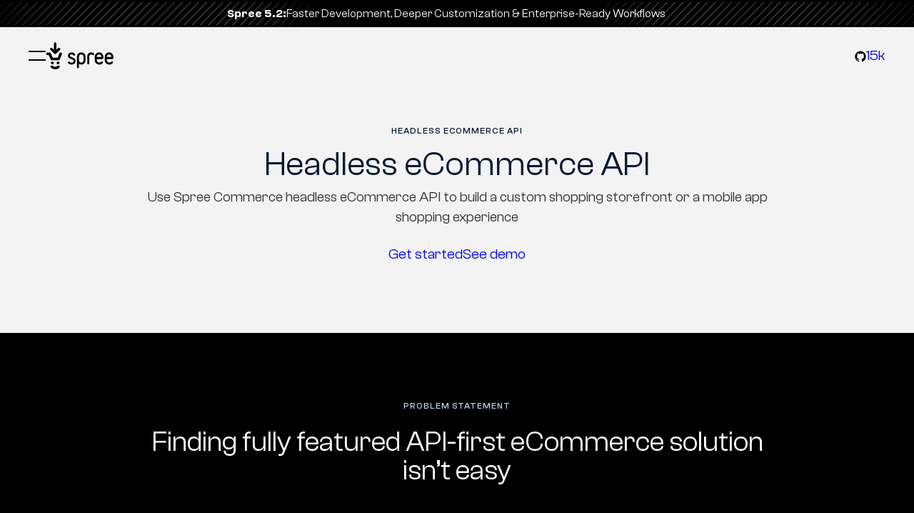

--- FILE ---
content_type: text/html; charset=UTF-8
request_url: https://spreecommerce.org/headless-ecommerce/
body_size: 36030
content:
<!DOCTYPE html>
<html lang="en-US" class="no-js">
<!--<![endif]-->

<head><meta charset="UTF-8"><script>if(navigator.userAgent.match(/MSIE|Internet Explorer/i)||navigator.userAgent.match(/Trident\/7\..*?rv:11/i)){var href=document.location.href;if(!href.match(/[?&]nowprocket/)){if(href.indexOf("?")==-1){if(href.indexOf("#")==-1){document.location.href=href+"?nowprocket=1"}else{document.location.href=href.replace("#","?nowprocket=1#")}}else{if(href.indexOf("#")==-1){document.location.href=href+"&nowprocket=1"}else{document.location.href=href.replace("#","&nowprocket=1#")}}}}</script><script>(()=>{class RocketLazyLoadScripts{constructor(){this.v="2.0.4",this.userEvents=["keydown","keyup","mousedown","mouseup","mousemove","mouseover","mouseout","touchmove","touchstart","touchend","touchcancel","wheel","click","dblclick","input"],this.attributeEvents=["onblur","onclick","oncontextmenu","ondblclick","onfocus","onmousedown","onmouseenter","onmouseleave","onmousemove","onmouseout","onmouseover","onmouseup","onmousewheel","onscroll","onsubmit"]}async t(){this.i(),this.o(),/iP(ad|hone)/.test(navigator.userAgent)&&this.h(),this.u(),this.l(this),this.m(),this.k(this),this.p(this),this._(),await Promise.all([this.R(),this.L()]),this.lastBreath=Date.now(),this.S(this),this.P(),this.D(),this.O(),this.M(),await this.C(this.delayedScripts.normal),await this.C(this.delayedScripts.defer),await this.C(this.delayedScripts.async),await this.T(),await this.F(),await this.j(),await this.A(),window.dispatchEvent(new Event("rocket-allScriptsLoaded")),this.everythingLoaded=!0,this.lastTouchEnd&&await new Promise(t=>setTimeout(t,500-Date.now()+this.lastTouchEnd)),this.I(),this.H(),this.U(),this.W()}i(){this.CSPIssue=sessionStorage.getItem("rocketCSPIssue"),document.addEventListener("securitypolicyviolation",t=>{this.CSPIssue||"script-src-elem"!==t.violatedDirective||"data"!==t.blockedURI||(this.CSPIssue=!0,sessionStorage.setItem("rocketCSPIssue",!0))},{isRocket:!0})}o(){window.addEventListener("pageshow",t=>{this.persisted=t.persisted,this.realWindowLoadedFired=!0},{isRocket:!0}),window.addEventListener("pagehide",()=>{this.onFirstUserAction=null},{isRocket:!0})}h(){let t;function e(e){t=e}window.addEventListener("touchstart",e,{isRocket:!0}),window.addEventListener("touchend",function i(o){o.changedTouches[0]&&t.changedTouches[0]&&Math.abs(o.changedTouches[0].pageX-t.changedTouches[0].pageX)<10&&Math.abs(o.changedTouches[0].pageY-t.changedTouches[0].pageY)<10&&o.timeStamp-t.timeStamp<200&&(window.removeEventListener("touchstart",e,{isRocket:!0}),window.removeEventListener("touchend",i,{isRocket:!0}),"INPUT"===o.target.tagName&&"text"===o.target.type||(o.target.dispatchEvent(new TouchEvent("touchend",{target:o.target,bubbles:!0})),o.target.dispatchEvent(new MouseEvent("mouseover",{target:o.target,bubbles:!0})),o.target.dispatchEvent(new PointerEvent("click",{target:o.target,bubbles:!0,cancelable:!0,detail:1,clientX:o.changedTouches[0].clientX,clientY:o.changedTouches[0].clientY})),event.preventDefault()))},{isRocket:!0})}q(t){this.userActionTriggered||("mousemove"!==t.type||this.firstMousemoveIgnored?"keyup"===t.type||"mouseover"===t.type||"mouseout"===t.type||(this.userActionTriggered=!0,this.onFirstUserAction&&this.onFirstUserAction()):this.firstMousemoveIgnored=!0),"click"===t.type&&t.preventDefault(),t.stopPropagation(),t.stopImmediatePropagation(),"touchstart"===this.lastEvent&&"touchend"===t.type&&(this.lastTouchEnd=Date.now()),"click"===t.type&&(this.lastTouchEnd=0),this.lastEvent=t.type,t.composedPath&&t.composedPath()[0].getRootNode()instanceof ShadowRoot&&(t.rocketTarget=t.composedPath()[0]),this.savedUserEvents.push(t)}u(){this.savedUserEvents=[],this.userEventHandler=this.q.bind(this),this.userEvents.forEach(t=>window.addEventListener(t,this.userEventHandler,{passive:!1,isRocket:!0})),document.addEventListener("visibilitychange",this.userEventHandler,{isRocket:!0})}U(){this.userEvents.forEach(t=>window.removeEventListener(t,this.userEventHandler,{passive:!1,isRocket:!0})),document.removeEventListener("visibilitychange",this.userEventHandler,{isRocket:!0}),this.savedUserEvents.forEach(t=>{(t.rocketTarget||t.target).dispatchEvent(new window[t.constructor.name](t.type,t))})}m(){const t="return false",e=Array.from(this.attributeEvents,t=>"data-rocket-"+t),i="["+this.attributeEvents.join("],[")+"]",o="[data-rocket-"+this.attributeEvents.join("],[data-rocket-")+"]",s=(e,i,o)=>{o&&o!==t&&(e.setAttribute("data-rocket-"+i,o),e["rocket"+i]=new Function("event",o),e.setAttribute(i,t))};new MutationObserver(t=>{for(const n of t)"attributes"===n.type&&(n.attributeName.startsWith("data-rocket-")||this.everythingLoaded?n.attributeName.startsWith("data-rocket-")&&this.everythingLoaded&&this.N(n.target,n.attributeName.substring(12)):s(n.target,n.attributeName,n.target.getAttribute(n.attributeName))),"childList"===n.type&&n.addedNodes.forEach(t=>{if(t.nodeType===Node.ELEMENT_NODE)if(this.everythingLoaded)for(const i of[t,...t.querySelectorAll(o)])for(const t of i.getAttributeNames())e.includes(t)&&this.N(i,t.substring(12));else for(const e of[t,...t.querySelectorAll(i)])for(const t of e.getAttributeNames())this.attributeEvents.includes(t)&&s(e,t,e.getAttribute(t))})}).observe(document,{subtree:!0,childList:!0,attributeFilter:[...this.attributeEvents,...e]})}I(){this.attributeEvents.forEach(t=>{document.querySelectorAll("[data-rocket-"+t+"]").forEach(e=>{this.N(e,t)})})}N(t,e){const i=t.getAttribute("data-rocket-"+e);i&&(t.setAttribute(e,i),t.removeAttribute("data-rocket-"+e))}k(t){Object.defineProperty(HTMLElement.prototype,"onclick",{get(){return this.rocketonclick||null},set(e){this.rocketonclick=e,this.setAttribute(t.everythingLoaded?"onclick":"data-rocket-onclick","this.rocketonclick(event)")}})}S(t){function e(e,i){let o=e[i];e[i]=null,Object.defineProperty(e,i,{get:()=>o,set(s){t.everythingLoaded?o=s:e["rocket"+i]=o=s}})}e(document,"onreadystatechange"),e(window,"onload"),e(window,"onpageshow");try{Object.defineProperty(document,"readyState",{get:()=>t.rocketReadyState,set(e){t.rocketReadyState=e},configurable:!0}),document.readyState="loading"}catch(t){console.log("WPRocket DJE readyState conflict, bypassing")}}l(t){this.originalAddEventListener=EventTarget.prototype.addEventListener,this.originalRemoveEventListener=EventTarget.prototype.removeEventListener,this.savedEventListeners=[],EventTarget.prototype.addEventListener=function(e,i,o){o&&o.isRocket||!t.B(e,this)&&!t.userEvents.includes(e)||t.B(e,this)&&!t.userActionTriggered||e.startsWith("rocket-")||t.everythingLoaded?t.originalAddEventListener.call(this,e,i,o):(t.savedEventListeners.push({target:this,remove:!1,type:e,func:i,options:o}),"mouseenter"!==e&&"mouseleave"!==e||t.originalAddEventListener.call(this,e,t.savedUserEvents.push,o))},EventTarget.prototype.removeEventListener=function(e,i,o){o&&o.isRocket||!t.B(e,this)&&!t.userEvents.includes(e)||t.B(e,this)&&!t.userActionTriggered||e.startsWith("rocket-")||t.everythingLoaded?t.originalRemoveEventListener.call(this,e,i,o):t.savedEventListeners.push({target:this,remove:!0,type:e,func:i,options:o})}}J(t,e){this.savedEventListeners=this.savedEventListeners.filter(i=>{let o=i.type,s=i.target||window;return e!==o||t!==s||(this.B(o,s)&&(i.type="rocket-"+o),this.$(i),!1)})}H(){EventTarget.prototype.addEventListener=this.originalAddEventListener,EventTarget.prototype.removeEventListener=this.originalRemoveEventListener,this.savedEventListeners.forEach(t=>this.$(t))}$(t){t.remove?this.originalRemoveEventListener.call(t.target,t.type,t.func,t.options):this.originalAddEventListener.call(t.target,t.type,t.func,t.options)}p(t){let e;function i(e){return t.everythingLoaded?e:e.split(" ").map(t=>"load"===t||t.startsWith("load.")?"rocket-jquery-load":t).join(" ")}function o(o){function s(e){const s=o.fn[e];o.fn[e]=o.fn.init.prototype[e]=function(){return this[0]===window&&t.userActionTriggered&&("string"==typeof arguments[0]||arguments[0]instanceof String?arguments[0]=i(arguments[0]):"object"==typeof arguments[0]&&Object.keys(arguments[0]).forEach(t=>{const e=arguments[0][t];delete arguments[0][t],arguments[0][i(t)]=e})),s.apply(this,arguments),this}}if(o&&o.fn&&!t.allJQueries.includes(o)){const e={DOMContentLoaded:[],"rocket-DOMContentLoaded":[]};for(const t in e)document.addEventListener(t,()=>{e[t].forEach(t=>t())},{isRocket:!0});o.fn.ready=o.fn.init.prototype.ready=function(i){function s(){parseInt(o.fn.jquery)>2?setTimeout(()=>i.bind(document)(o)):i.bind(document)(o)}return"function"==typeof i&&(t.realDomReadyFired?!t.userActionTriggered||t.fauxDomReadyFired?s():e["rocket-DOMContentLoaded"].push(s):e.DOMContentLoaded.push(s)),o([])},s("on"),s("one"),s("off"),t.allJQueries.push(o)}e=o}t.allJQueries=[],o(window.jQuery),Object.defineProperty(window,"jQuery",{get:()=>e,set(t){o(t)}})}P(){const t=new Map;document.write=document.writeln=function(e){const i=document.currentScript,o=document.createRange(),s=i.parentElement;let n=t.get(i);void 0===n&&(n=i.nextSibling,t.set(i,n));const c=document.createDocumentFragment();o.setStart(c,0),c.appendChild(o.createContextualFragment(e)),s.insertBefore(c,n)}}async R(){return new Promise(t=>{this.userActionTriggered?t():this.onFirstUserAction=t})}async L(){return new Promise(t=>{document.addEventListener("DOMContentLoaded",()=>{this.realDomReadyFired=!0,t()},{isRocket:!0})})}async j(){return this.realWindowLoadedFired?Promise.resolve():new Promise(t=>{window.addEventListener("load",t,{isRocket:!0})})}M(){this.pendingScripts=[];this.scriptsMutationObserver=new MutationObserver(t=>{for(const e of t)e.addedNodes.forEach(t=>{"SCRIPT"!==t.tagName||t.noModule||t.isWPRocket||this.pendingScripts.push({script:t,promise:new Promise(e=>{const i=()=>{const i=this.pendingScripts.findIndex(e=>e.script===t);i>=0&&this.pendingScripts.splice(i,1),e()};t.addEventListener("load",i,{isRocket:!0}),t.addEventListener("error",i,{isRocket:!0}),setTimeout(i,1e3)})})})}),this.scriptsMutationObserver.observe(document,{childList:!0,subtree:!0})}async F(){await this.X(),this.pendingScripts.length?(await this.pendingScripts[0].promise,await this.F()):this.scriptsMutationObserver.disconnect()}D(){this.delayedScripts={normal:[],async:[],defer:[]},document.querySelectorAll("script[type$=rocketlazyloadscript]").forEach(t=>{t.hasAttribute("data-rocket-src")?t.hasAttribute("async")&&!1!==t.async?this.delayedScripts.async.push(t):t.hasAttribute("defer")&&!1!==t.defer||"module"===t.getAttribute("data-rocket-type")?this.delayedScripts.defer.push(t):this.delayedScripts.normal.push(t):this.delayedScripts.normal.push(t)})}async _(){await this.L();let t=[];document.querySelectorAll("script[type$=rocketlazyloadscript][data-rocket-src]").forEach(e=>{let i=e.getAttribute("data-rocket-src");if(i&&!i.startsWith("data:")){i.startsWith("//")&&(i=location.protocol+i);try{const o=new URL(i).origin;o!==location.origin&&t.push({src:o,crossOrigin:e.crossOrigin||"module"===e.getAttribute("data-rocket-type")})}catch(t){}}}),t=[...new Map(t.map(t=>[JSON.stringify(t),t])).values()],this.Y(t,"preconnect")}async G(t){if(await this.K(),!0!==t.noModule||!("noModule"in HTMLScriptElement.prototype))return new Promise(e=>{let i;function o(){(i||t).setAttribute("data-rocket-status","executed"),e()}try{if(navigator.userAgent.includes("Firefox/")||""===navigator.vendor||this.CSPIssue)i=document.createElement("script"),[...t.attributes].forEach(t=>{let e=t.nodeName;"type"!==e&&("data-rocket-type"===e&&(e="type"),"data-rocket-src"===e&&(e="src"),i.setAttribute(e,t.nodeValue))}),t.text&&(i.text=t.text),t.nonce&&(i.nonce=t.nonce),i.hasAttribute("src")?(i.addEventListener("load",o,{isRocket:!0}),i.addEventListener("error",()=>{i.setAttribute("data-rocket-status","failed-network"),e()},{isRocket:!0}),setTimeout(()=>{i.isConnected||e()},1)):(i.text=t.text,o()),i.isWPRocket=!0,t.parentNode.replaceChild(i,t);else{const i=t.getAttribute("data-rocket-type"),s=t.getAttribute("data-rocket-src");i?(t.type=i,t.removeAttribute("data-rocket-type")):t.removeAttribute("type"),t.addEventListener("load",o,{isRocket:!0}),t.addEventListener("error",i=>{this.CSPIssue&&i.target.src.startsWith("data:")?(console.log("WPRocket: CSP fallback activated"),t.removeAttribute("src"),this.G(t).then(e)):(t.setAttribute("data-rocket-status","failed-network"),e())},{isRocket:!0}),s?(t.fetchPriority="high",t.removeAttribute("data-rocket-src"),t.src=s):t.src="data:text/javascript;base64,"+window.btoa(unescape(encodeURIComponent(t.text)))}}catch(i){t.setAttribute("data-rocket-status","failed-transform"),e()}});t.setAttribute("data-rocket-status","skipped")}async C(t){const e=t.shift();return e?(e.isConnected&&await this.G(e),this.C(t)):Promise.resolve()}O(){this.Y([...this.delayedScripts.normal,...this.delayedScripts.defer,...this.delayedScripts.async],"preload")}Y(t,e){this.trash=this.trash||[];let i=!0;var o=document.createDocumentFragment();t.forEach(t=>{const s=t.getAttribute&&t.getAttribute("data-rocket-src")||t.src;if(s&&!s.startsWith("data:")){const n=document.createElement("link");n.href=s,n.rel=e,"preconnect"!==e&&(n.as="script",n.fetchPriority=i?"high":"low"),t.getAttribute&&"module"===t.getAttribute("data-rocket-type")&&(n.crossOrigin=!0),t.crossOrigin&&(n.crossOrigin=t.crossOrigin),t.integrity&&(n.integrity=t.integrity),t.nonce&&(n.nonce=t.nonce),o.appendChild(n),this.trash.push(n),i=!1}}),document.head.appendChild(o)}W(){this.trash.forEach(t=>t.remove())}async T(){try{document.readyState="interactive"}catch(t){}this.fauxDomReadyFired=!0;try{await this.K(),this.J(document,"readystatechange"),document.dispatchEvent(new Event("rocket-readystatechange")),await this.K(),document.rocketonreadystatechange&&document.rocketonreadystatechange(),await this.K(),this.J(document,"DOMContentLoaded"),document.dispatchEvent(new Event("rocket-DOMContentLoaded")),await this.K(),this.J(window,"DOMContentLoaded"),window.dispatchEvent(new Event("rocket-DOMContentLoaded"))}catch(t){console.error(t)}}async A(){try{document.readyState="complete"}catch(t){}try{await this.K(),this.J(document,"readystatechange"),document.dispatchEvent(new Event("rocket-readystatechange")),await this.K(),document.rocketonreadystatechange&&document.rocketonreadystatechange(),await this.K(),this.J(window,"load"),window.dispatchEvent(new Event("rocket-load")),await this.K(),window.rocketonload&&window.rocketonload(),await this.K(),this.allJQueries.forEach(t=>t(window).trigger("rocket-jquery-load")),await this.K(),this.J(window,"pageshow");const t=new Event("rocket-pageshow");t.persisted=this.persisted,window.dispatchEvent(t),await this.K(),window.rocketonpageshow&&window.rocketonpageshow({persisted:this.persisted})}catch(t){console.error(t)}}async K(){Date.now()-this.lastBreath>45&&(await this.X(),this.lastBreath=Date.now())}async X(){return document.hidden?new Promise(t=>setTimeout(t)):new Promise(t=>requestAnimationFrame(t))}B(t,e){return e===document&&"readystatechange"===t||(e===document&&"DOMContentLoaded"===t||(e===window&&"DOMContentLoaded"===t||(e===window&&"load"===t||e===window&&"pageshow"===t)))}static run(){(new RocketLazyLoadScripts).t()}}RocketLazyLoadScripts.run()})();</script>
	
	<!--=== META TAGS ===-->
	<meta name="HandheldFriendly" content="true">
	<meta http-equiv="x-ua-compatible" content="ie=edge">
	<meta name="viewport" content="width=device-width,initial-scale=1.0">

	<script type="rocketlazyloadscript" data-rocket-type="module">
		document.documentElement.classList.remove('no-js');
		document.documentElement.classList.add('js');
	</script>

	<link rel="preload" href="https://spreecommerce.org/wp-content/themes/spree/js/cst.js?t=1759232941" as="script">
	

	<link rel="preload" href="https://spreecommerce.org/wp-content/themes/spree/fonts/ClashGrotesk-Bold.woff2" as="font" type="font/woff2" crossorigin><link rel="preload" href="https://spreecommerce.org/wp-content/themes/spree/fonts/ClashGrotesk-Extralight.woff2" as="font" type="font/woff2" crossorigin><link rel="preload" href="https://spreecommerce.org/wp-content/themes/spree/fonts/ClashGrotesk-Light.woff2" as="font" type="font/woff2" crossorigin><link rel="preload" href="https://spreecommerce.org/wp-content/themes/spree/fonts/ClashGrotesk-Medium.woff2" as="font" type="font/woff2" crossorigin><link rel="preload" href="https://spreecommerce.org/wp-content/themes/spree/fonts/ClashGrotesk-Regular.woff2" as="font" type="font/woff2" crossorigin><link rel="preload" href="https://spreecommerce.org/wp-content/themes/spree/fonts/ClashGrotesk-Semibold.woff2" as="font" type="font/woff2" crossorigin><link rel="preload" href="https://spreecommerce.org/wp-content/themes/spree/fonts/ClashGrotesk-Variable.woff2" as="font" type="font/woff2" crossorigin>
	<title>Headless eCommerce API Open Source Platform</title>
<link data-rocket-prefetch href="https://s3-us-west-2.amazonaws.com" rel="dns-prefetch">
<link data-rocket-prefetch href="https://static-tracking.klaviyo.com" rel="dns-prefetch">
<link data-rocket-prefetch href="https://static.klaviyo.com" rel="dns-prefetch">
<link data-rocket-prefetch href="https://challenges.cloudflare.com" rel="dns-prefetch">
<link data-rocket-prefetch href="https://buttons.github.io" rel="dns-prefetch">
<link data-rocket-prefetch href="https://cdn.jsdelivr.net" rel="dns-prefetch">
<link crossorigin data-rocket-preload as="font" href="https://spreecommerce.org/wp-content/themes/spree/fonts/ClashGrotesk-Extralight.woff2" rel="preload">
<style id="wpr-usedcss">img:is([sizes=auto i],[sizes^="auto," i]){contain-intrinsic-size:3000px 1500px}:where(.wp-block-button__link){border-radius:9999px;box-shadow:none;padding:calc(.667em + 2px) calc(1.333em + 2px);text-decoration:none}:root :where(.wp-block-button .wp-block-button__link.is-style-outline),:root :where(.wp-block-button.is-style-outline>.wp-block-button__link){border:2px solid;padding:.667em 1.333em}:root :where(.wp-block-button .wp-block-button__link.is-style-outline:not(.has-text-color)),:root :where(.wp-block-button.is-style-outline>.wp-block-button__link:not(.has-text-color)){color:currentColor}:root :where(.wp-block-button .wp-block-button__link.is-style-outline:not(.has-background)),:root :where(.wp-block-button.is-style-outline>.wp-block-button__link:not(.has-background)){background-color:initial;background-image:none}:where(.wp-block-calendar table:not(.has-background) th){background:#ddd}:where(.wp-block-columns){margin-bottom:1.75em}:where(.wp-block-columns.has-background){padding:1.25em 2.375em}:where(.wp-block-post-comments input[type=submit]){border:none}:where(.wp-block-cover-image:not(.has-text-color)),:where(.wp-block-cover:not(.has-text-color)){color:#fff}:where(.wp-block-cover-image.is-light:not(.has-text-color)),:where(.wp-block-cover.is-light:not(.has-text-color)){color:#000}:root :where(.wp-block-cover h1:not(.has-text-color)),:root :where(.wp-block-cover h2:not(.has-text-color)),:root :where(.wp-block-cover h3:not(.has-text-color)),:root :where(.wp-block-cover h4:not(.has-text-color)),:root :where(.wp-block-cover h5:not(.has-text-color)),:root :where(.wp-block-cover h6:not(.has-text-color)),:root :where(.wp-block-cover p:not(.has-text-color)){color:inherit}:where(.wp-block-file){margin-bottom:1.5em}:where(.wp-block-file__button){border-radius:2em;display:inline-block;padding:.5em 1em}:where(.wp-block-file__button):is(a):active,:where(.wp-block-file__button):is(a):focus,:where(.wp-block-file__button):is(a):hover,:where(.wp-block-file__button):is(a):visited{box-shadow:none;color:#fff;opacity:.85;text-decoration:none}:where(.wp-block-group.wp-block-group-is-layout-constrained){position:relative}:root :where(.wp-block-image.is-style-rounded img,.wp-block-image .is-style-rounded img){border-radius:9999px}:where(.wp-block-latest-comments:not([style*=line-height] .wp-block-latest-comments__comment)){line-height:1.1}:where(.wp-block-latest-comments:not([style*=line-height] .wp-block-latest-comments__comment-excerpt p)){line-height:1.8}:root :where(.wp-block-latest-posts.is-grid){padding:0}:root :where(.wp-block-latest-posts.wp-block-latest-posts__list){padding-left:0}ul{box-sizing:border-box}:root :where(.wp-block-list.has-background){padding:1.25em 2.375em}:where(.wp-block-navigation.has-background .wp-block-navigation-item a:not(.wp-element-button)),:where(.wp-block-navigation.has-background .wp-block-navigation-submenu a:not(.wp-element-button)){padding:.5em 1em}:where(.wp-block-navigation .wp-block-navigation__submenu-container .wp-block-navigation-item a:not(.wp-element-button)),:where(.wp-block-navigation .wp-block-navigation__submenu-container .wp-block-navigation-submenu a:not(.wp-element-button)),:where(.wp-block-navigation .wp-block-navigation__submenu-container .wp-block-navigation-submenu button.wp-block-navigation-item__content),:where(.wp-block-navigation .wp-block-navigation__submenu-container .wp-block-pages-list__item button.wp-block-navigation-item__content){padding:.5em 1em}:root :where(p.has-background){padding:1.25em 2.375em}:where(p.has-text-color:not(.has-link-color)) a{color:inherit}:where(.wp-block-post-comments-form) input:not([type=submit]),:where(.wp-block-post-comments-form) textarea{border:1px solid #949494;font-family:inherit;font-size:1em}:where(.wp-block-post-comments-form) input:where(:not([type=submit]):not([type=checkbox])),:where(.wp-block-post-comments-form) textarea{padding:calc(.667em + 2px)}:where(.wp-block-post-excerpt){box-sizing:border-box;margin-bottom:var(--wp--style--block-gap);margin-top:var(--wp--style--block-gap)}:where(.wp-block-preformatted.has-background){padding:1.25em 2.375em}:where(.wp-block-search__button){border:1px solid #ccc;padding:6px 10px}:where(.wp-block-search__input){font-family:inherit;font-size:inherit;font-style:inherit;font-weight:inherit;letter-spacing:inherit;line-height:inherit;text-transform:inherit}:where(.wp-block-search__button-inside .wp-block-search__inside-wrapper){border:1px solid #949494;box-sizing:border-box;padding:4px}:where(.wp-block-search__button-inside .wp-block-search__inside-wrapper) .wp-block-search__input{border:none;border-radius:0;padding:0 4px}:where(.wp-block-search__button-inside .wp-block-search__inside-wrapper) .wp-block-search__input:focus{outline:0}:where(.wp-block-search__button-inside .wp-block-search__inside-wrapper) :where(.wp-block-search__button){padding:4px 8px}:root :where(.wp-block-separator.is-style-dots){height:auto;line-height:1;text-align:center}:root :where(.wp-block-separator.is-style-dots):before{color:currentColor;content:"···";font-family:serif;font-size:1.5em;letter-spacing:2em;padding-left:2em}:root :where(.wp-block-site-logo.is-style-rounded){border-radius:9999px}:where(.wp-block-social-links:not(.is-style-logos-only)) .wp-social-link{background-color:#f0f0f0;color:#444}:where(.wp-block-social-links:not(.is-style-logos-only)) .wp-social-link-amazon{background-color:#f90;color:#fff}:where(.wp-block-social-links:not(.is-style-logos-only)) .wp-social-link-bandcamp{background-color:#1ea0c3;color:#fff}:where(.wp-block-social-links:not(.is-style-logos-only)) .wp-social-link-behance{background-color:#0757fe;color:#fff}:where(.wp-block-social-links:not(.is-style-logos-only)) .wp-social-link-bluesky{background-color:#0a7aff;color:#fff}:where(.wp-block-social-links:not(.is-style-logos-only)) .wp-social-link-codepen{background-color:#1e1f26;color:#fff}:where(.wp-block-social-links:not(.is-style-logos-only)) .wp-social-link-deviantart{background-color:#02e49b;color:#fff}:where(.wp-block-social-links:not(.is-style-logos-only)) .wp-social-link-discord{background-color:#5865f2;color:#fff}:where(.wp-block-social-links:not(.is-style-logos-only)) .wp-social-link-dribbble{background-color:#e94c89;color:#fff}:where(.wp-block-social-links:not(.is-style-logos-only)) .wp-social-link-dropbox{background-color:#4280ff;color:#fff}:where(.wp-block-social-links:not(.is-style-logos-only)) .wp-social-link-etsy{background-color:#f45800;color:#fff}:where(.wp-block-social-links:not(.is-style-logos-only)) .wp-social-link-facebook{background-color:#0866ff;color:#fff}:where(.wp-block-social-links:not(.is-style-logos-only)) .wp-social-link-fivehundredpx{background-color:#000;color:#fff}:where(.wp-block-social-links:not(.is-style-logos-only)) .wp-social-link-flickr{background-color:#0461dd;color:#fff}:where(.wp-block-social-links:not(.is-style-logos-only)) .wp-social-link-foursquare{background-color:#e65678;color:#fff}:where(.wp-block-social-links:not(.is-style-logos-only)) .wp-social-link-github{background-color:#24292d;color:#fff}:where(.wp-block-social-links:not(.is-style-logos-only)) .wp-social-link-goodreads{background-color:#eceadd;color:#382110}:where(.wp-block-social-links:not(.is-style-logos-only)) .wp-social-link-google{background-color:#ea4434;color:#fff}:where(.wp-block-social-links:not(.is-style-logos-only)) .wp-social-link-gravatar{background-color:#1d4fc4;color:#fff}:where(.wp-block-social-links:not(.is-style-logos-only)) .wp-social-link-instagram{background-color:#f00075;color:#fff}:where(.wp-block-social-links:not(.is-style-logos-only)) .wp-social-link-lastfm{background-color:#e21b24;color:#fff}:where(.wp-block-social-links:not(.is-style-logos-only)) .wp-social-link-linkedin{background-color:#0d66c2;color:#fff}:where(.wp-block-social-links:not(.is-style-logos-only)) .wp-social-link-mastodon{background-color:#3288d4;color:#fff}:where(.wp-block-social-links:not(.is-style-logos-only)) .wp-social-link-medium{background-color:#000;color:#fff}:where(.wp-block-social-links:not(.is-style-logos-only)) .wp-social-link-meetup{background-color:#f6405f;color:#fff}:where(.wp-block-social-links:not(.is-style-logos-only)) .wp-social-link-patreon{background-color:#000;color:#fff}:where(.wp-block-social-links:not(.is-style-logos-only)) .wp-social-link-pinterest{background-color:#e60122;color:#fff}:where(.wp-block-social-links:not(.is-style-logos-only)) .wp-social-link-pocket{background-color:#ef4155;color:#fff}:where(.wp-block-social-links:not(.is-style-logos-only)) .wp-social-link-reddit{background-color:#ff4500;color:#fff}:where(.wp-block-social-links:not(.is-style-logos-only)) .wp-social-link-skype{background-color:#0478d7;color:#fff}:where(.wp-block-social-links:not(.is-style-logos-only)) .wp-social-link-snapchat{background-color:#fefc00;color:#fff;stroke:#000}:where(.wp-block-social-links:not(.is-style-logos-only)) .wp-social-link-soundcloud{background-color:#ff5600;color:#fff}:where(.wp-block-social-links:not(.is-style-logos-only)) .wp-social-link-spotify{background-color:#1bd760;color:#fff}:where(.wp-block-social-links:not(.is-style-logos-only)) .wp-social-link-telegram{background-color:#2aabee;color:#fff}:where(.wp-block-social-links:not(.is-style-logos-only)) .wp-social-link-threads{background-color:#000;color:#fff}:where(.wp-block-social-links:not(.is-style-logos-only)) .wp-social-link-tiktok{background-color:#000;color:#fff}:where(.wp-block-social-links:not(.is-style-logos-only)) .wp-social-link-tumblr{background-color:#011835;color:#fff}:where(.wp-block-social-links:not(.is-style-logos-only)) .wp-social-link-twitch{background-color:#6440a4;color:#fff}:where(.wp-block-social-links:not(.is-style-logos-only)) .wp-social-link-twitter{background-color:#1da1f2;color:#fff}:where(.wp-block-social-links:not(.is-style-logos-only)) .wp-social-link-vimeo{background-color:#1eb7ea;color:#fff}:where(.wp-block-social-links:not(.is-style-logos-only)) .wp-social-link-vk{background-color:#4680c2;color:#fff}:where(.wp-block-social-links:not(.is-style-logos-only)) .wp-social-link-wordpress{background-color:#3499cd;color:#fff}:where(.wp-block-social-links:not(.is-style-logos-only)) .wp-social-link-whatsapp{background-color:#25d366;color:#fff}:where(.wp-block-social-links:not(.is-style-logos-only)) .wp-social-link-x{background-color:#000;color:#fff}:where(.wp-block-social-links:not(.is-style-logos-only)) .wp-social-link-yelp{background-color:#d32422;color:#fff}:where(.wp-block-social-links:not(.is-style-logos-only)) .wp-social-link-youtube{background-color:red;color:#fff}:where(.wp-block-social-links.is-style-logos-only) .wp-social-link{background:0 0}:where(.wp-block-social-links.is-style-logos-only) .wp-social-link svg{height:1.25em;width:1.25em}:where(.wp-block-social-links.is-style-logos-only) .wp-social-link-amazon{color:#f90}:where(.wp-block-social-links.is-style-logos-only) .wp-social-link-bandcamp{color:#1ea0c3}:where(.wp-block-social-links.is-style-logos-only) .wp-social-link-behance{color:#0757fe}:where(.wp-block-social-links.is-style-logos-only) .wp-social-link-bluesky{color:#0a7aff}:where(.wp-block-social-links.is-style-logos-only) .wp-social-link-codepen{color:#1e1f26}:where(.wp-block-social-links.is-style-logos-only) .wp-social-link-deviantart{color:#02e49b}:where(.wp-block-social-links.is-style-logos-only) .wp-social-link-discord{color:#5865f2}:where(.wp-block-social-links.is-style-logos-only) .wp-social-link-dribbble{color:#e94c89}:where(.wp-block-social-links.is-style-logos-only) .wp-social-link-dropbox{color:#4280ff}:where(.wp-block-social-links.is-style-logos-only) .wp-social-link-etsy{color:#f45800}:where(.wp-block-social-links.is-style-logos-only) .wp-social-link-facebook{color:#0866ff}:where(.wp-block-social-links.is-style-logos-only) .wp-social-link-fivehundredpx{color:#000}:where(.wp-block-social-links.is-style-logos-only) .wp-social-link-flickr{color:#0461dd}:where(.wp-block-social-links.is-style-logos-only) .wp-social-link-foursquare{color:#e65678}:where(.wp-block-social-links.is-style-logos-only) .wp-social-link-github{color:#24292d}:where(.wp-block-social-links.is-style-logos-only) .wp-social-link-goodreads{color:#382110}:where(.wp-block-social-links.is-style-logos-only) .wp-social-link-google{color:#ea4434}:where(.wp-block-social-links.is-style-logos-only) .wp-social-link-gravatar{color:#1d4fc4}:where(.wp-block-social-links.is-style-logos-only) .wp-social-link-instagram{color:#f00075}:where(.wp-block-social-links.is-style-logos-only) .wp-social-link-lastfm{color:#e21b24}:where(.wp-block-social-links.is-style-logos-only) .wp-social-link-linkedin{color:#0d66c2}:where(.wp-block-social-links.is-style-logos-only) .wp-social-link-mastodon{color:#3288d4}:where(.wp-block-social-links.is-style-logos-only) .wp-social-link-medium{color:#000}:where(.wp-block-social-links.is-style-logos-only) .wp-social-link-meetup{color:#f6405f}:where(.wp-block-social-links.is-style-logos-only) .wp-social-link-patreon{color:#000}:where(.wp-block-social-links.is-style-logos-only) .wp-social-link-pinterest{color:#e60122}:where(.wp-block-social-links.is-style-logos-only) .wp-social-link-pocket{color:#ef4155}:where(.wp-block-social-links.is-style-logos-only) .wp-social-link-reddit{color:#ff4500}:where(.wp-block-social-links.is-style-logos-only) .wp-social-link-skype{color:#0478d7}:where(.wp-block-social-links.is-style-logos-only) .wp-social-link-snapchat{color:#fff;stroke:#000}:where(.wp-block-social-links.is-style-logos-only) .wp-social-link-soundcloud{color:#ff5600}:where(.wp-block-social-links.is-style-logos-only) .wp-social-link-spotify{color:#1bd760}:where(.wp-block-social-links.is-style-logos-only) .wp-social-link-telegram{color:#2aabee}:where(.wp-block-social-links.is-style-logos-only) .wp-social-link-threads{color:#000}:where(.wp-block-social-links.is-style-logos-only) .wp-social-link-tiktok{color:#000}:where(.wp-block-social-links.is-style-logos-only) .wp-social-link-tumblr{color:#011835}:where(.wp-block-social-links.is-style-logos-only) .wp-social-link-twitch{color:#6440a4}:where(.wp-block-social-links.is-style-logos-only) .wp-social-link-twitter{color:#1da1f2}:where(.wp-block-social-links.is-style-logos-only) .wp-social-link-vimeo{color:#1eb7ea}:where(.wp-block-social-links.is-style-logos-only) .wp-social-link-vk{color:#4680c2}:where(.wp-block-social-links.is-style-logos-only) .wp-social-link-whatsapp{color:#25d366}:where(.wp-block-social-links.is-style-logos-only) .wp-social-link-wordpress{color:#3499cd}:where(.wp-block-social-links.is-style-logos-only) .wp-social-link-x{color:#000}:where(.wp-block-social-links.is-style-logos-only) .wp-social-link-yelp{color:#d32422}:where(.wp-block-social-links.is-style-logos-only) .wp-social-link-youtube{color:red}:root :where(.wp-block-social-links .wp-social-link a){padding:.25em}:root :where(.wp-block-social-links.is-style-logos-only .wp-social-link a){padding:0}:root :where(.wp-block-social-links.is-style-pill-shape .wp-social-link a){padding-left:.6666666667em;padding-right:.6666666667em}:root :where(.wp-block-tag-cloud.is-style-outline){display:flex;flex-wrap:wrap;gap:1ch}:root :where(.wp-block-tag-cloud.is-style-outline a){border:1px solid;font-size:unset!important;margin-right:0;padding:1ch 2ch;text-decoration:none!important}:root :where(.wp-block-table-of-contents){box-sizing:border-box}:where(.wp-block-term-description){box-sizing:border-box;margin-bottom:var(--wp--style--block-gap);margin-top:var(--wp--style--block-gap)}:where(pre.wp-block-verse){font-family:inherit}:root{--wp--preset--font-size--normal:16px;--wp--preset--font-size--huge:42px}.has-text-align-center{text-align:center}html :where(.has-border-color){border-style:solid}html :where([style*=border-top-color]){border-top-style:solid}html :where([style*=border-right-color]){border-right-style:solid}html :where([style*=border-bottom-color]){border-bottom-style:solid}html :where([style*=border-left-color]){border-left-style:solid}html :where([style*=border-width]){border-style:solid}html :where([style*=border-top-width]){border-top-style:solid}html :where([style*=border-right-width]){border-right-style:solid}html :where([style*=border-bottom-width]){border-bottom-style:solid}html :where([style*=border-left-width]){border-left-style:solid}html :where(img[class*=wp-image-]){height:auto;max-width:100%}:where(figure){margin:0 0 1em}html :where(.is-position-sticky){--wp-admin--admin-bar--position-offset:var(--wp-admin--admin-bar--height,0px)}@media screen and (max-width:600px){html :where(.is-position-sticky){--wp-admin--admin-bar--position-offset:0px}}:root :where(.wp-block-image figcaption){color:#555;font-size:13px;text-align:center}:where(.wp-block-group.has-background){padding:1.25em 2.375em}:root :where(.wp-block-template-part.has-background){margin-bottom:0;margin-top:0;padding:1.25em 2.375em}:root{--wp--preset--aspect-ratio--square:1;--wp--preset--aspect-ratio--4-3:4/3;--wp--preset--aspect-ratio--3-4:3/4;--wp--preset--aspect-ratio--3-2:3/2;--wp--preset--aspect-ratio--2-3:2/3;--wp--preset--aspect-ratio--16-9:16/9;--wp--preset--aspect-ratio--9-16:9/16;--wp--preset--color--black:#000000;--wp--preset--color--cyan-bluish-gray:#abb8c3;--wp--preset--color--white:#ffffff;--wp--preset--color--pale-pink:#f78da7;--wp--preset--color--vivid-red:#cf2e2e;--wp--preset--color--luminous-vivid-orange:#ff6900;--wp--preset--color--luminous-vivid-amber:#fcb900;--wp--preset--color--light-green-cyan:#7bdcb5;--wp--preset--color--vivid-green-cyan:#00d084;--wp--preset--color--pale-cyan-blue:#8ed1fc;--wp--preset--color--vivid-cyan-blue:#0693e3;--wp--preset--color--vivid-purple:#9b51e0;--wp--preset--color--yellow-300:#faca15;--wp--preset--color--orange-600:#F29F05;--wp--preset--color--orange-800:#F28705;--wp--preset--color--red-700:#e02424;--wp--preset--color--red-800:#9b1c1c;--wp--preset--color--green-600:#0BBF59;--wp--preset--color--green-800:#1F8C4E;--wp--preset--color--teal-600:#047481;--wp--preset--color--teal-800:#05505c;--wp--preset--color--blue-100:#e1effe;--wp--preset--color--blue-500:#3f83f8;--wp--preset--color--blue-600:#1c64f2;--wp--preset--color--blue-800:#1e429f;--wp--preset--color--indigo-600:#5850ec;--wp--preset--color--indigo-800:#42389d;--wp--preset--gradient--vivid-cyan-blue-to-vivid-purple:linear-gradient(135deg,rgba(6, 147, 227, 1) 0%,rgb(155, 81, 224) 100%);--wp--preset--gradient--light-green-cyan-to-vivid-green-cyan:linear-gradient(135deg,rgb(122, 220, 180) 0%,rgb(0, 208, 130) 100%);--wp--preset--gradient--luminous-vivid-amber-to-luminous-vivid-orange:linear-gradient(135deg,rgba(252, 185, 0, 1) 0%,rgba(255, 105, 0, 1) 100%);--wp--preset--gradient--luminous-vivid-orange-to-vivid-red:linear-gradient(135deg,rgba(255, 105, 0, 1) 0%,rgb(207, 46, 46) 100%);--wp--preset--gradient--very-light-gray-to-cyan-bluish-gray:linear-gradient(135deg,rgb(238, 238, 238) 0%,rgb(169, 184, 195) 100%);--wp--preset--gradient--cool-to-warm-spectrum:linear-gradient(135deg,rgb(74, 234, 220) 0%,rgb(151, 120, 209) 20%,rgb(207, 42, 186) 40%,rgb(238, 44, 130) 60%,rgb(251, 105, 98) 80%,rgb(254, 248, 76) 100%);--wp--preset--gradient--blush-light-purple:linear-gradient(135deg,rgb(255, 206, 236) 0%,rgb(152, 150, 240) 100%);--wp--preset--gradient--blush-bordeaux:linear-gradient(135deg,rgb(254, 205, 165) 0%,rgb(254, 45, 45) 50%,rgb(107, 0, 62) 100%);--wp--preset--gradient--luminous-dusk:linear-gradient(135deg,rgb(255, 203, 112) 0%,rgb(199, 81, 192) 50%,rgb(65, 88, 208) 100%);--wp--preset--gradient--pale-ocean:linear-gradient(135deg,rgb(255, 245, 203) 0%,rgb(182, 227, 212) 50%,rgb(51, 167, 181) 100%);--wp--preset--gradient--electric-grass:linear-gradient(135deg,rgb(202, 248, 128) 0%,rgb(113, 206, 126) 100%);--wp--preset--gradient--midnight:linear-gradient(135deg,rgb(2, 3, 129) 0%,rgb(40, 116, 252) 100%);--wp--preset--font-size--small:clamp(15px, 0.938rem + ((1vw - 3.2px) * 0.2), 17px);--wp--preset--font-size--medium:clamp(17px, 1.063rem + ((1vw - 3.2px) * 0.4), 21px);--wp--preset--font-size--large:clamp(21px, 1.313rem + ((1vw - 3.2px) * 0.6), 27px);--wp--preset--font-size--x-large:clamp(27px, 1.688rem + ((1vw - 3.2px) * 0.5), 32px);--wp--preset--font-size--body-l:clamp(14px, 0.875rem + ((1vw - 3.2px) * 0.6), 20px);--wp--preset--font-size--body-m:clamp(14px, 0.875rem + ((1vw - 3.2px) * 0.4), 18px);--wp--preset--font-size--x-small:clamp(11px, 0.688rem + ((1vw - 3.2px) * 0.2), 13px);--wp--preset--font-size--xx-large:clamp(30px, 1.875rem + ((1vw - 3.2px) * 1), 40px);--wp--preset--font-size--xxx-large:clamp(36px, 2.25rem + ((1vw - 3.2px) * 1.2), 48px);--wp--preset--font-family--text-font:ClashGrotesk;--wp--preset--font-family--heading-font:ClashGrotesk;--wp--preset--spacing--20:0.44rem;--wp--preset--spacing--30:0.67rem;--wp--preset--spacing--40:1rem;--wp--preset--spacing--50:1.5rem;--wp--preset--spacing--60:2.25rem;--wp--preset--spacing--70:3.38rem;--wp--preset--spacing--80:5.06rem;--wp--preset--spacing--small:16px;--wp--preset--spacing--medium:40px;--wp--preset--spacing--large:64px;--wp--preset--spacing--x-large:60px;--wp--preset--spacing--flex-24:clamp(0.75rem, -0.059rem + 1.685vw, 1.5rem);--wp--preset--spacing--flex-32:clamp(1rem, -0.079rem + 2.247vw, 2rem);--wp--preset--spacing--flex-40:clamp(1.5rem, 0.421rem + 2.247vw, 2.5rem);--wp--preset--spacing--flex-56:clamp(2rem, 0.382rem + 3.371vw, 3.5rem);--wp--preset--spacing--flex-64:clamp(2.5rem, 0.882rem + 3.371vw, 4rem);--wp--preset--spacing--flex-80:clamp(2.5rem, -0.197rem + 5.618vw, 5rem);--wp--preset--spacing--flex-100:clamp(3rem, -0.506rem + 7.303vw, 6.25rem);--wp--preset--shadow--natural:6px 6px 9px rgba(0, 0, 0, .2);--wp--preset--shadow--deep:12px 12px 50px rgba(0, 0, 0, .4);--wp--preset--shadow--sharp:6px 6px 0px rgba(0, 0, 0, .2);--wp--preset--shadow--outlined:6px 6px 0px -3px rgba(255, 255, 255, 1),6px 6px rgba(0, 0, 0, 1);--wp--preset--shadow--crisp:6px 6px 0px rgba(0, 0, 0, 1);--wp--preset--shadow--shadow-xs:0 0.1px 0.3px hsla(0, 0%, 0%, 0.06),0 1px 2px hsla(0, 0%, 0%, 0.12);--wp--preset--shadow--shadow-s:0 0.3px 0.4px hsla(0, 0%, 0%, 0.025),0 0.9px 1.5px hsla(0, 0%, 0%, 0.05),0 3.5px 6px hsla(0, 0%, 0%, 0.1);--wp--preset--shadow--shadow-md:0 0.9px 1.5px hsla(0, 0%, 0%, 0.03),0 3.1px 5.5px hsla(0, 0%, 0%, 0.08),0 14px 25px hsla(0, 0%, 0%, 0.12);--wp--preset--shadow--shadow-lg:0 1.2px 1.9px -1px hsla(0, 0%, 0%, 0.014),0 3.3px 5.3px -1px hsla(0, 0%, 0%, 0.038),0 8.5px 12.7px -1px hsla(0, 0%, 0%, 0.085),0 30px 42px -1px hsla(0, 0%, 0%, 0.15);--wp--preset--shadow--shadow-xl:0 1.5px 2.1px -6px hsla(0, 0%, 0%, 0.012),0 3.6px 5.2px -6px hsla(0, 0%, 0%, 0.035),0 7.3px 10.6px -6px hsla(0, 0%, 0%, 0.07),0 16.2px 21.9px -6px hsla(0, 0%, 0%, 0.117),0 46px 60px -6px hsla(0, 0%, 0%, 0.2)}:root{--wp--style--global--content-size:650px;--wp--style--global--wide-size:1320px}:where(body){margin:0}:where(.wp-site-blocks)>*{margin-block-start:32px;margin-block-end:0}:where(.wp-site-blocks)>:first-child{margin-block-start:0}:where(.wp-site-blocks)>:last-child{margin-block-end:0}:root{--wp--style--block-gap:32px}:root :where(.is-layout-flow)>:first-child{margin-block-start:0}:root :where(.is-layout-flow)>:last-child{margin-block-end:0}:root :where(.is-layout-flow)>*{margin-block-start:32px;margin-block-end:0}:root :where(.is-layout-constrained)>:first-child{margin-block-start:0}:root :where(.is-layout-constrained)>:last-child{margin-block-end:0}:root :where(.is-layout-constrained)>*{margin-block-start:32px;margin-block-end:0}:root :where(.is-layout-flex){gap:32px}:root :where(.is-layout-grid){gap:32px}body{background-color:#f3f3f3;color:#061932;font-family:var(--wp--preset--font-family--text-font);--wp--style--root--padding-top:0px;--wp--style--root--padding-right:0px;--wp--style--root--padding-bottom:0px;--wp--style--root--padding-left:0px}a:where(:not(.wp-element-button)){text-decoration:underline}h1,h2,h3{color:#061932;font-family:var(--wp--preset--font-family--heading-font);font-weight:400;line-height:1.2}:root :where(.wp-element-button,.wp-block-button__link){background-color:#061932;border-radius:8px;border-width:0;color:#fff;font-family:inherit;font-size:clamp(14px, .875rem + ((1vw - 3.2px) * .2), 16px);font-weight:500;line-height:1.5;min-height:56px;padding-top:12px;padding-right:24px;padding-bottom:12px;padding-left:24px;text-decoration:none}:root :where(.wp-element-button:hover,.wp-block-button__link:hover){background-color:#47ab6c}:root :where(.wp-block-pullquote){font-size:clamp(.984em, .984rem + ((1vw - .2em) * .826), 1.5em);line-height:1.6}:root :where(.wp-block-heading){font-family:var(--wp--preset--font-family--heading-font);font-weight:400}:root{--shadow-xs:0 0.1px 0.3px rgba(0, 0, 0, .06),0 1px 2px rgba(0, 0, 0, .12);--shadow-sm:0 0.3px 0.4px rgba(0, 0, 0, .025),0 0.9px 1.5px rgba(0, 0, 0, .05),0 3.5px 6px rgba(0, 0, 0, .1);--shadow-md:0 0.9px 1.5px rgba(0, 0, 0, .03),0 3.1px 5.5px rgba(0, 0, 0, .08),0 14px 25px rgba(0, 0, 0, .12);--shadow-lg:0 1.2px 1.9px -1px rgba(0, 0, 0, .014),0 3.3px 5.3px -1px rgba(0, 0, 0, .038),0 8.5px 12.7px -1px rgba(0, 0, 0, .085),0 30px 42px -1px rgba(0, 0, 0, .15);--shadow-xl:0 1.5px 2.1px -6px rgba(0, 0, 0, .012),0 3.6px 5.2px -6px rgba(0, 0, 0, .035),0 7.3px 10.6px -6px rgba(0, 0, 0, .07),0 16.2px 21.9px -6px rgba(0, 0, 0, .117),0 46px 60px -6px rgba(0, 0, 0, .2);--margin-bottom:100px;--padding-right:var(--wp--preset--spacing--x-large);--padding-left:var(--wp--preset--spacing--x-large);--top-info-height:38px;--top-height:80px;--top-height-more:calc(var(--top-height) + var(--top-info-height));--yellow-300:var(--wp--preset--color--yellow-300);--orange-600:var(--wp--preset--color--orange-600);--orange-800:var(--wp--preset--color--orange-800);--red-700:var(--wp--preset--color--red-700);--red-800:var(--wp--preset--color--red-800);--green-600:var(--wp--preset--color--green-600);--green-800:var(--wp--preset--color--green-800);--teal-600:var(--wp--preset--color--teal-600);--teal-800:var(--wp--preset--color--teal-800);--blue-100:var(--wp--preset--color--blue-100);--blue-500:var(--wp--preset--color--blue-500);--blue-600:var(--wp--preset--color--blue-600);--blue-800:var(--wp--preset--color--blue-800);--indigo-600:var(--wp--preset--color--indigo-600);--indigo-800:var(--wp--preset--color--indigo-800);--heading-l:56px;--heading-m:48px;--heading-s:40px;--heading-xs:32px;--caption:12px}@media (max-width:1480px){:root{--padding-right:var(--wp--preset--spacing--large);--padding-left:var(--wp--preset--spacing--large)}}@media (max-width:1280px){:root{--margin-bottom:88px;--padding-right:var(--wp--preset--spacing--medium);--padding-left:var(--wp--preset--spacing--medium)}}*{font:inherit;margin:0;padding:0;border:0}html{width:100%;min-height:100%;font-size:20px;-webkit-text-size-adjust:100%;-ms-text-size-adjust:100%}body{width:100%;min-height:100%;font-family:ClashGrotesk,Arial,Helvetica,sans-serif;font-size:20px;line-height:28px;color:#333;position:relative}article,details,footer,header,section{display:block}video{display:inline-block}button,input,optgroup,select,textarea{margin:0;font-size:100%;vertical-align:middle;font-family:ClashGrotesk,Arial,Helvetica,sans-serif}button,input{overflow:visible}button,select{text-transform:none}[type=reset],[type=submit],button,html [type=button]{-webkit-appearance:button}button::-moz-focus-inner,input::-moz-focus-inner{border-style:none;padding:0;border:0}button,input[type=button],input[type=reset],input[type=submit]{cursor:pointer;-webkit-appearance:button}textarea{overflow:auto;vertical-align:top}[type=checkbox],[type=radio]{-webkit-box-sizing:border-box;box-sizing:border-box;padding:0}a{text-decoration:none}ul{list-style:none}table{border-spacing:0;border-collapse:collapse}caption,th{text-align:left}img{height:auto;max-width:100%;vertical-align:middle;border:0;-ms-interpolation-mode:bicubic}h1,h2,h3{margin-bottom:16px}.heading-l,h1{font-size:56px;line-height:56px}@media (max-width:1024px){:root{--margin-bottom:72px}.heading-l,h1{font-size:36px;line-height:40px}}h2{font-size:48px;line-height:48px}@media (max-width:1024px){h2{font-size:30px;line-height:32px}}.heading-s,h3{font-size:40px;line-height:40px}@media (max-width:1024px){.heading-s,h3{font-size:26px;line-height:30px}}a:not([class]){-webkit-text-decoration-skip:ink;text-decoration-skip-ink:auto;color:currentColor}:root :where(a:where(:not(.wp-element-button))){text-decoration:none}a img{border:none;text-decoration:none}p{margin-bottom:1.143em}* p:last-child{margin-bottom:0}strong{font-weight:700}i{font-style:italic}ul{list-style:disc;margin:1em 0 1.5em 1.5em}::selection{background:#000;color:#fff}::-moz-selection{background:#000;color:#fff}::-webkit-selection{background:#000;color:#fff}::-webkit-input-placeholder{color:grey}::-moz-placeholder{color:grey}a:focus-visible,button:focus-visible{outline:blue solid 2px;outline-offset:2px}@font-face{font-display:swap}.container,.container-flex{display:block;width:100%;margin-left:auto;margin-right:auto;-webkit-box-sizing:border-box;box-sizing:border-box;padding-left:var(--padding-left);padding-right:var(--padding-right)}@media (min-width:1480px){.container,.container-flex{max-width:calc(var(--wp--style--global--wide-size) + 2 * (var(--padding-left)))}}.container-flex{display:-webkit-box;display:-ms-flexbox;display:flex}#wrap{display:block;position:relative;z-index:100;padding-top:var(--top-height)}body:has(.top-info-wrap) #wrap{padding-top:var(--top-height-more)}.caption{font-size:12px;font-weight:500;color:#061932;letter-spacing:.08em;text-transform:uppercase}a.tag{display:-webkit-inline-box;display:-ms-inline-flexbox;display:inline-flex;-webkit-box-align:center;-ms-flex-align:center;align-items:center;-webkit-box-pack:center;-ms-flex-pack:center;justify-content:center;padding:7px 16px;background:#fff;-webkit-box-shadow:0 2px 8px 0 rgba(0,0,0,.16);box-shadow:0 2px 8px 0 rgba(0,0,0,.16);border:1px solid #eaeaea;font-size:12px;font-weight:500;text-transform:uppercase;border-radius:20px;line-height:20px;color:#000}a.tag:hover{background:#061932;color:#fff;border-color:#061932}.hide{display:none!important}.mobile-nav-icon{height:var(--mn8-size,1em);width:var(--mn8-size,1em);display:inline-block;color:inherit;fill:currentColor;line-height:1;-ms-flex-negative:0;flex-shrink:0;max-width:initial}:root{--mega-nav-height:50px;--mega-nav-content-max-width:80rem}.top-info-wrap{display:block;background:var(--wpr-bg-43ef023e-0b7e-41c3-9537-d7393330d2ae) center no-repeat #000;color:#fff;text-align:center;font-size:16px;position:relative;z-index:20}.top-info-wrap .container-flex{height:var(--top-info-height);-webkit-box-align:center;-ms-flex-align:center;align-items:center;-webkit-box-pack:center;-ms-flex-pack:center;justify-content:center;white-space:nowrap}@media (max-width:768px){:root{--margin-bottom:64px;--padding-right:var(--wp--preset--spacing--small);--padding-left:var(--wp--preset--spacing--small);--top-height:64px;--top-info-height:32px;--heading-l:36px;--heading-m:30px;--heading-s:26px;--heading-xs:20px;--caption:12px}.top-info-wrap .container-flex{-webkit-box-pack:start;-ms-flex-pack:start;justify-content:flex-start;overflow-x:scroll}.top-info-wrap{font-size:14px}}.top-info-wrap p{margin-bottom:0}.top-info-wrap p strong{font-weight:600}.top-info-wrap a{color:inherit;display:-webkit-box;display:-ms-flexbox;display:flex;-webkit-box-align:center;-ms-flex-align:center;align-items:center;gap:0 2px}.top-info-wrap a:after{display:block;width:18px;height:18px;content:"";background:var(--wpr-bg-ca62c3c3-ee70-4580-91b5-afc3736453d6) center no-repeat;background-size:18px 18px;margin-left:12px}.top-info-wrap a:hover{text-decoration:underline}.mega-nav{display:block;position:fixed;left:0;top:0;width:100%;z-index:990;height:var(--top-height);background:#f3f3f3}.mega-nav:has(.top-info-wrap){height:var(--top-height-more)}.mega-nav .mega-nav__container{-webkit-box-align:center;-ms-flex-align:center;align-items:center;height:var(--top-height);gap:0 16px}.mega-nav .mega-nav__logo{height:38px;display:block}.mega-nav .mega-nav__logo a,.mega-nav .mega-nav__logo img{height:38px;width:auto;vertical-align:top}@media (max-width:768px){.mega-nav .mega-nav__logo{height:32px}.mega-nav .mega-nav__logo img{height:32px}}.mega-nav__icon-btns{display:-webkit-box;display:-ms-flexbox;display:flex;-webkit-box-align:center;-ms-flex-align:center;align-items:center}.mega-nav__icon-btn{display:-webkit-box;display:-ms-flexbox;display:flex;-webkit-box-pack:center;-ms-flex-pack:center;justify-content:center;-webkit-box-align:center;-ms-flex-align:center;align-items:center;width:24px;height:24px;font-size:24px;color:#000;cursor:pointer;-webkit-transition:.2s;transition:.2s;margin:0;padding:0;background:0 0;border:none}.mega-nav__icon-btn .icon__group{stroke-width:2px;border-radius:2px}.mega-nav__icon-btn .icon__group>*{transition:stroke-dashoffset .3s,opacity .3s,-webkit-transform .3s cubic-bezier(.645,.045,.355,1);-webkit-transition:stroke-dashoffset .3s,opacity .3s,-webkit-transform .3s cubic-bezier(.645,.045,.355,1);transition:transform .3s cubic-bezier(.645,.045,.355,1),stroke-dashoffset .3s,opacity .3s;transition:transform .3s cubic-bezier(.645,.045,.355,1),stroke-dashoffset .3s,opacity .3s,-webkit-transform .3s cubic-bezier(.645,.045,.355,1)}.mega-nav__icon-btn--menu .icon__group>*{stroke-dasharray:24}.mega-nav__icon-btn--menu .icon__group>:first-child{-webkit-transform-origin:12px 6px;transform-origin:12px 6px}.mega-nav__icon-btn--menu .icon__group>:nth-child(2){-webkit-transform-origin:12px 18px;transform-origin:12px 18px}.mega-nav__icon-btn--menu.mega-nav__icon-btn--state-b .icon__group>:first-child{-webkit-transform:translateY(6px) rotate(-30deg);transform:translateY(6px) rotate(-30deg)}.mega-nav__icon-btn--menu.mega-nav__icon-btn--state-b .icon__group>:nth-child(2){-webkit-transform:translateY(-6px) rotate(30deg);transform:translateY(-6px) rotate(30deg)}.mega-nav__plus-icon{display:block;width:12px;height:12px;-webkit-transition:.3s;transition:all .3s ease}.mega-nav__plus-icon img{vertical-align:top}.mega-nav--mobile.mega-nav .container-flex{gap:0 26px}.mega-nav--mobile .github-btn{margin-right:0;margin-left:auto}.mega-nav--mobile .mega-nav__nav{display:none;position:absolute;top:var(--top-height);left:0;width:100%;-webkit-box-sizing:border-box;box-sizing:border-box;height:calc(100vh - var(--top-height) - var(--mega-nav-offset-y,0px));background:#f3f3f3;padding-left:var(--padding-left);padding-right:var(--padding-right);padding-bottom:8px;-webkit-box-orient:vertical;-webkit-box-direction:normal;-ms-flex-direction:column;flex-direction:column;gap:8px}.mega-nav--mobile:has(.top-info-wrap) .mega-nav__nav{top:var(--top-height-more);height:calc(100vh - var(--top-height-more) - var(--mega-nav-offset-y,0px))}.mega-nav--mobile .mega-nav__items{background:#eaeaea;border-radius:8px;padding:8px;list-style:none;margin:0;-webkit-box-ordinal-group:3;-ms-flex-order:2;order:2;-webkit-box-flex:1;-ms-flex:1 1 auto;flex:1 1 auto;display:-webkit-box;display:-ms-flexbox;display:flex;-webkit-box-orient:vertical;-webkit-box-direction:normal;-ms-flex-direction:column;flex-direction:column;gap:8px;height:calc(100vh - var(--top-height) - 48px - 44px - 16px);overflow-y:scroll;-webkit-overflow-scrolling:touch}.mega-nav--mobile .get-started-btn{-webkit-box-ordinal-group:4;-ms-flex-order:3;order:3;-webkit-box-flex:0;-ms-flex:0 1 auto;flex:0 1 auto}.mega-nav--mobile .search-form{-webkit-box-flex:0;-ms-flex:0 1 48px;flex:0 1 48px;-webkit-box-ordinal-group:2;-ms-flex-order:1;order:1;background:#eaeaea;padding:0 16px;height:48px;display:-webkit-box;display:-ms-flexbox;display:flex;-webkit-box-align:center;-ms-flex-align:center;align-items:center;-webkit-box-sizing:border-box;box-sizing:border-box;border-radius:100px}.mega-nav--mobile .search-form input{color:#999;font-size:14px;height:48px;border:none;background:var(--wpr-bg-a8849657-be71-44a1-ae26-ec79160ff61b) left center no-repeat;background-size:22px 22px;width:100px;font-weight:500;padding-left:30px}.mega-nav--mobile .search-form button{display:none}.mega-nav--mobile .mega-nav__nav--is-visible{display:-webkit-box;display:-ms-flexbox;display:flex}.mega-nav--mobile .mega-nav__nav--is-visible>*{-webkit-animation:.5s cubic-bezier(.215,.61,.355,1) mega-nav-entry-animation;animation:.5s cubic-bezier(.215,.61,.355,1) mega-nav-entry-animation}.mega-nav--mobile .mega-nav__control{margin:0;background:0 0;border:1px solid transparent;display:-webkit-inline-box;display:-ms-inline-flexbox;display:inline-flex;-webkit-box-align:center;-ms-flex-align:center;align-items:center;-webkit-box-pack:justify;-ms-flex-pack:justify;justify-content:space-between;gap:0 8px;font-size:14px;color:#000;height:52px;padding:0 12px;text-decoration:none;-webkit-transition:.2s;transition:.2s;border-radius:8px;width:100%;cursor:pointer}.mega-nav--mobile .mega-nav__sub-nav-wrapper{display:none;background:#fff;border-radius:8px;overflow:hidden;border:1px solid #eaeaea;-webkit-box-shadow:0 16px 24px 0 rgba(0,0,0,.0784313725);box-shadow:0 16px 24px 0 rgba(0,0,0,.0784313725);padding:8px}.mega-nav--mobile .mega-nav__item--expanded .mega-nav__sub-nav-wrapper{display:block}.mega-nav--mobile .mega-nav__item--expanded .mega-nav__sub-nav-wrapper>*{-webkit-animation:.5s cubic-bezier(.215,.61,.355,1) mega-nav-entry-animation;animation:.5s cubic-bezier(.215,.61,.355,1) mega-nav-entry-animation}.mega-nav--mobile .mega-nav__sub-nav--layout-2 .mega-nav__tabs-controls{display:none}.mega-nav--mobile .mega-nav__sub-nav--layout-2 .mobile-label{display:-webkit-box;display:-ms-flexbox;display:flex;-webkit-box-align:center;-ms-flex-align:center;align-items:center;height:40px;border-radius:4px;padding:8px;background:#f3f3f3;-webkit-box-sizing:border-box;box-sizing:border-box;margin:0;font-size:12px;font-weight:500;color:#4d4d4d;text-transform:uppercase;letter-spacing:1px}.mega-nav--mobile .mega-nav__sub-nav--layout-2 .tab-text-component ul{list-style:none;margin:0;display:-webkit-box;display:-ms-flexbox;display:flex;-webkit-box-orient:vertical;-webkit-box-direction:normal;-ms-flex-direction:column;flex-direction:column;gap:2px}.mega-nav--mobile .mega-nav__sub-nav--layout-2 .tab-text-component ul a{display:-webkit-box;display:-ms-flexbox;display:flex;-webkit-box-align:center;-ms-flex-align:center;align-items:center;min-height:32px;-webkit-box-sizing:border-box;box-sizing:border-box;font-size:14px;font-weight:500;color:#000;padding:8px}.mega-nav--mobile .mega-nav__sub-nav--layout-2 .tab-text-component ul span{display:block;padding:8px 0 4px;font-size:12px;font-weight:500;color:grey;text-transform:uppercase;letter-spacing:1px}.mega-nav--mobile .mega-nav__sub-nav--layout-2 .tab-text-component ul+ul{margin-top:2px}.mega-nav--desktop .mega-nav .container-flex{-webkit-box-pack:justify;-ms-flex-pack:justify;justify-content:space-between}.mega-nav--desktop .mega-nav__icon-btns--mobile,.mega-nav--desktop .mega-nav__sub-nav-wrapper{display:none}.mega-nav--desktop .mega-nav__nav{display:-webkit-box;display:-ms-flexbox;display:flex;-webkit-box-pack:end;-ms-flex-pack:end;justify-content:flex-end;-webkit-box-flex:1;-ms-flex:1 1 auto;flex:1 1 auto;gap:0 16px;height:var(--top-height);-webkit-box-align:center;-ms-flex-align:center;align-items:center}.mega-nav--desktop .mega-nav__items{margin:0;margin-left:0;margin-right:auto;display:-webkit-box;display:-ms-flexbox;display:flex;-webkit-box-align:center;-ms-flex-align:center;align-items:center;list-style:none;height:44px;background:#eaeaea;border-radius:24px;gap:8px;padding:0 8px}.mega-nav--desktop .mega-nav__item{display:-webkit-box;display:-ms-flexbox;display:flex;-webkit-box-align:center;-ms-flex-align:center;align-items:center;position:relative}.mega-nav--desktop .mega-nav__control{margin:0;background:0 0;border:1px solid transparent;display:-webkit-inline-box;display:-ms-inline-flexbox;display:inline-flex;-webkit-box-align:center;-ms-flex-align:center;align-items:center;gap:0 8px;font-size:16px;color:#000;height:28px;padding:0 12px;text-decoration:none;-webkit-transition:.2s;transition:.2s;border-radius:16px}@media (max-width:1280px){.mega-nav--desktop .mega-nav__control{font-size:15px;padding:0 10px}}.mega-nav--desktop .mega-nav__control:hover{cursor:pointer;background:#fff}.mega-nav--desktop .mega-nav__sub-nav-wrapper{position:absolute;top:48px;left:0;background:#fff;border:1px solid #eaeaea;border-radius:8px;-webkit-box-shadow:0 16px 24px 0 rgba(0,0,0,.0784313725);box-shadow:0 16px 24px 0 rgba(0,0,0,.0784313725);padding:24px;overflow:auto}.mega-nav--desktop .mega-nav__sub-nav{max-width:var(--mega-nav-content-max-width)}.mega-nav__sub-nav--layout-1 ul{list-style:none;margin:0;white-space:nowrap;display:-webkit-box;display:-ms-flexbox;display:flex;-webkit-box-orient:vertical;-webkit-box-direction:normal;-ms-flex-direction:column;flex-direction:column;gap:8px}.mega-nav__sub-nav--layout-1 ul li a{padding:8px;border-radius:4px;display:-ms-grid;display:grid;-ms-grid-columns:48px 12px 1fr 12px 16px;grid-template-columns:48px 1fr 16px;gap:0 12px;-webkit-box-align:center;-ms-flex-align:center;align-items:center;-webkit-transition:.3s;transition:all .3s ease;color:inherit}.mega-nav__sub-nav--layout-1 ul li a:hover{background:#f3f3f3;text-decoration:underline}.mega-nav__sub-nav--layout-1 ul li a:hover .arrow{opacity:1}.mega-nav__sub-nav--layout-1 ul li .icon{display:-webkit-box;display:-ms-flexbox;display:flex;-webkit-box-align:center;-ms-flex-align:center;align-items:center;-webkit-box-pack:center;-ms-flex-pack:center;justify-content:center;width:46px;height:46px;border:1px solid #eaeaea;background:#f8f8f8;border-radius:4px}.mega-nav__sub-nav--layout-1 ul li .icon img{width:24px;height:24px}.mega-nav__sub-nav--layout-1 ul li .text{margin-bottom:0;font-size:14px;color:#000;line-height:20px}.mega-nav__sub-nav--layout-1 ul li .text strong{font-weight:500}.mega-nav__sub-nav--layout-1 ul li .arrow{display:-webkit-box;display:-ms-flexbox;display:flex;-webkit-box-align:center;-ms-flex-align:center;align-items:center;-webkit-box-pack:center;-ms-flex-pack:center;justify-content:center;width:16px;height:16px;opacity:0}.mega-nav__sub-nav--layout-1 ul li .arrow img{vertical-align:top}.mega-nav--desktop .mega-nav__sub-nav--layout-2{width:800px}.mega-nav--desktop .mega-nav__sub-nav--layout-2 .mobile-label{display:none}.mega-nav--desktop .mega-nav__sub-nav--layout-2 .mega-nav__tabs{display:-ms-grid;display:grid;-ms-grid-columns:1fr 32px 2fr;grid-template-columns:1fr 2fr;gap:0 32px;min-height:270px}.mega-nav--desktop .mega-nav__sub-nav--layout-2 .mega-nav__tabs-controls{list-style:none;margin:0;display:-webkit-box;display:-ms-flexbox;display:flex;-webkit-box-orient:vertical;-webkit-box-direction:normal;-ms-flex-direction:column;flex-direction:column;gap:4px;padding-right:24px;border-right:1px solid #e5e5e5}.mega-nav--desktop .mega-nav__sub-nav--layout-2 .mega-nav__tabs-controls .mega-nav__tabs-control{display:-webkit-inline-box;display:-ms-inline-flexbox;display:inline-flex;-webkit-box-align:center;-ms-flex-align:center;align-items:center;-webkit-box-pack:justify;-ms-flex-pack:justify;justify-content:space-between;padding:8px 16px;min-height:40px;color:#4d4d4d;font-size:16px;font-weight:500;width:100%;-webkit-box-sizing:border-box;box-sizing:border-box;gap:0 8px;border-radius:4px}.mega-nav--desktop .mega-nav__sub-nav--layout-2 .mega-nav__tabs-controls .mega-nav__tabs-control img{width:16px;height:16px}.mega-nav--desktop .mega-nav__sub-nav--layout-2 .mega-nav__tabs-controls .mega-nav__tabs-control[aria-selected=true]{background:#f3f3f3;color:#000}.mega-nav--desktop .mega-nav__sub-nav--layout-2 .tab-text-component.double{display:-ms-grid;display:grid;-ms-grid-columns:1fr 40px 1fr;grid-template-columns:repeat(2,1fr);gap:24px 40px}.mega-nav--desktop .mega-nav__sub-nav--layout-2 .tab-text-component ul{list-style:none;margin:0;display:-webkit-box;display:-ms-flexbox;display:flex;-webkit-box-orient:vertical;-webkit-box-direction:normal;-ms-flex-direction:column;flex-direction:column}.mega-nav--desktop .mega-nav__sub-nav--layout-2 .tab-text-component ul a{display:block;font-size:14px;font-weight:500;color:#000;padding:8px;padding-right:36px;border-radius:4px}.mega-nav--desktop .mega-nav__sub-nav--layout-2 .tab-text-component ul a:hover{background:var(--wpr-bg-d34adbdc-9297-4e82-ac51-39890ed0615f) right 8px center no-repeat #f3f3f3;background-size:16px 16px}.mega-nav--desktop .mega-nav__sub-nav--layout-2 .tab-text-component ul span{display:block;padding:8px 0 4px;font-size:12px;font-weight:500;color:grey;text-transform:uppercase;letter-spacing:1px}.mega-nav--desktop .mega-nav__sub-nav--layout-2 .tab-hide{display:none}.mega-nav__item--expanded .mega-nav__control{background:#fff;border-color:#eaeaea;-webkit-box-shadow:0 2px 8px 0 rgba(0,0,0,.1607843137);box-shadow:0 2px 8px 0 rgba(0,0,0,.1607843137)}.mega-nav__item--expanded .mega-nav__control .mega-nav__plus-icon{-webkit-transform:rotate(45deg);transform:rotate(45deg)}.mega-nav--desktop .mega-nav__item--expanded .mega-nav__sub-nav-wrapper{display:block}.mega-nav--desktop .mega-nav__item--expanded .mega-nav__sub-nav{-webkit-animation:.5s cubic-bezier(.215,.61,.355,1) mega-nav-entry-animation;animation:.5s cubic-bezier(.215,.61,.355,1) mega-nav-entry-animation}.mega-nav--desktop .mega-nav__icon-btn{border-radius:50%;margin-left:var(--mn8-space-4xs)}.mega-nav--desktop .mega-nav__icon-btn--state-b,.mega-nav--desktop .mega-nav__icon-btn:hover{background-color:hsla(var(--mn8-color-contrast-higher-hsl),.05)}.mega-nav--desktop .search-form{background:#eaeaea;padding:0 16px;height:48px;display:-webkit-box;display:-ms-flexbox;display:flex;-webkit-box-align:center;-ms-flex-align:center;align-items:center;-webkit-box-sizing:border-box;box-sizing:border-box;border-radius:100px}.mega-nav--desktop .search-form input{color:#999;font-size:14px;height:24px;border:none;background:var(--wpr-bg-1b9a3dd5-6e2e-4d83-81db-5677506300c5) left center no-repeat;background-size:22px 22px;width:100px;font-weight:500;padding-left:30px}@media (max-width:1366px){.mega-nav--desktop .search-form input{width:64px}}.mega-nav--desktop .search-form button{display:none}@-webkit-keyframes mega-nav-entry-animation{0%{opacity:0;-webkit-transform:translateY(-10px);transform:translateY(-10px)}to{opacity:1;-webkit-transform:translateY(0);transform:translateY(0)}}@keyframes mega-nav-entry-animation{0%{opacity:0;-webkit-transform:translateY(-10px);transform:translateY(-10px)}to{opacity:1;-webkit-transform:translateY(0);transform:translateY(0)}}[class*=mega-nav--desktop]:before{display:none;content:"mobile"}@media (min-width:1180px){.mega-nav--desktop\@md:before{content:"desktop"}}.footer-wrapper{background:#000;color:#fff;padding:64px 0}.footer-wrapper .container-flex{padding-top:32px;padding-bottom:32px}.footer-wrapper .newsletter-row{padding-top:128px;padding-bottom:128px;-webkit-box-orient:vertical;-webkit-box-direction:normal;-ms-flex-direction:column;flex-direction:column;-webkit-box-align:center;-ms-flex-align:center;align-items:center;-ms-grid-column-align:center;justify-self:center;gap:24px 0;text-align:center}.footer-wrapper .newsletter-row .title{margin-bottom:0;font-size:var(--heading-l);line-height:var(--heading-l)}.footer-wrapper .newsletter-row .info{margin-bottom:0;text-align:center;color:#b3b3b3;font-size:12px;text-transform:uppercase;font-weight:500;line-height:20px}.footer-wrapper .newsletter-row .info a{color:#fff}.footer-wrapper .newsletter-row .info a:hover{text-decoration:underline}.footer-wrapper .claim-row,.footer-wrapper .contact-row{border-bottom:1px solid #1a1a1a}.footer-wrapper .claim-row{gap:24px 16px;-webkit-box-align:center;-ms-flex-align:center;align-items:center}.footer-wrapper .claim-row .icon{display:-webkit-box;display:-ms-flexbox;display:flex;-webkit-box-flex:0;-ms-flex:0 0 auto;flex:0 0 auto}.footer-wrapper .claim-row .icon img{height:38px;width:22px;display:block}.footer-wrapper .claim-row p{-webkit-box-flex:1;-ms-flex:1 1 auto;flex:1 1 auto;margin-bottom:0;font-size:20px;gap:0 16px;display:-webkit-box;display:-ms-flexbox;display:flex;-webkit-box-align:center;-ms-flex-align:center;align-items:center}.footer-wrapper .claim-row .btn{-webkit-box-flex:0;-ms-flex:0 1 auto;flex:0 1 auto;margin-right:0;margin-left:auto;white-space:nowrap}.footer-wrapper .menu-row{gap:0 50px}.footer-wrapper .menu-row .footer-col{-webkit-box-flex:1;-ms-flex:1 1 auto;flex:1 1 auto}.footer-wrapper .menu-row .footer-col>p{font-size:12px;color:grey;text-transform:uppercase;height:36px;display:-webkit-box;display:-ms-flexbox;display:flex;-webkit-box-align:center;-ms-flex-align:center;align-items:center;letter-spacing:.8;margin-bottom:0}.footer-wrapper .menu-row .footer-col-head{display:-webkit-box;display:-ms-flexbox;display:flex;-webkit-box-align:center;-ms-flex-align:center;align-items:center;height:40px}.footer-wrapper .menu-row .footer-col-head p{margin-bottom:0;font-size:14px;color:#d5d5d5}.footer-wrapper .menu-row ul{list-style:none;margin:0;line-height:2.55;font-size:14px;font-weight:500}.footer-wrapper .menu-row ul a{color:inherit}.footer-wrapper .menu-row ul a:hover{text-decoration:underline}.footer-wrapper .menu-row ul+p{margin-top:32px}.footer-wrapper .contact-row{-webkit-box-pack:end;-ms-flex-pack:end;justify-content:flex-end}.footer-wrapper .contact-box{display:-webkit-box;display:-ms-flexbox;display:flex;-webkit-box-orient:vertical;-webkit-box-direction:normal;-ms-flex-direction:column;flex-direction:column;gap:24px 0}.footer-wrapper .contact-box p{margin-bottom:0}.footer-wrapper .contact-box p a{display:-webkit-box;display:-ms-flexbox;display:flex;-webkit-box-align:center;-ms-flex-align:center;align-items:center;gap:0 8px;font-size:16px;font-weight:500;color:#fff}.footer-wrapper .contact-box p a img{width:24px}.footer-wrapper .contact-box ul{display:-webkit-box;display:-ms-flexbox;display:flex;list-style:none;margin:0;gap:0 16px}.footer-wrapper .copyright-row{-webkit-box-pack:justify;-ms-flex-pack:justify;justify-content:space-between;-webkit-box-align:center;-ms-flex-align:center;align-items:center;font-size:14px;gap:0 24px}.footer-wrapper .copyright-row a{color:inherit;font-weight:500}.footer-wrapper .copyright-row a:hover{text-decoration:underline}.footer-wrapper .copyright-row p{margin-bottom:0}.footer-wrapper .copyright-row p:first-child{white-space:nowrap}.footer-wrapper .copyright-row p:last-child{text-align:right;line-height:18px}@media (max-width:1024px){.footer-wrapper .newsletter-row{padding-top:88px;padding-bottom:88px}.footer-wrapper .menu-row{-ms-flex-wrap:wrap;flex-wrap:wrap;gap:0}.footer-wrapper .menu-row .first-col{width:33%;-webkit-box-ordinal-group:2;-ms-flex-order:1;order:1}.footer-wrapper .menu-row .second-col{width:33%;-webkit-box-ordinal-group:3;-ms-flex-order:2;order:2}.footer-wrapper .menu-row .fifth-col{width:33%;-webkit-box-ordinal-group:4;-ms-flex-order:3;order:3}.footer-wrapper .menu-row .third-col{width:50%;-webkit-box-ordinal-group:5;-ms-flex-order:4;order:4}.footer-wrapper .menu-row .fourth-col{width:50%;-webkit-box-ordinal-group:6;-ms-flex-order:5;order:5}}.user-overlay{position:fixed;top:0;left:0;z-index:900;width:100vw;height:100vh;-webkit-transition:opacity .15s linear;transition:opacity .15s linear;opacity:0;visibility:hidden;background:rgba(0,0,0,.8)}.page-content{display:block;padding-left:var(--padding-left);padding-right:var(--padding-right);width:100%;margin-left:auto;margin-right:auto;-webkit-box-sizing:border-box;box-sizing:border-box}.page-content{font-size:19px}@media screen and (min-width:768px){.page-content{font-size:calc(19px + 2 * (100vw - 768px) / 672)}}@media screen and (min-width:1440px){.page-content{font-size:21px}}.page-content>p a{text-decoration:underline}.page-content ul{padding-left:24px}.page-content>p.heading-l,.page-content>p.heading-s{width:100%;max-width:870px;margin-left:auto;margin-right:auto;-webkit-margin-before:88px;margin-block-start:88px}.page-content>:first-child:first-child{-webkit-margin-before:0;margin-block-start:0}.page-content>:last-child:last-child{-webkit-margin-after:0;margin-block-end:0}.page-content>*{-webkit-margin-before:48px;margin-block-start:48px;-webkit-margin-after:0;margin-block-end:0}.page-content>:where(:not(.alignleft):not(.alignright):not(.alignfull)){max-width:var(--wp--style--global--content-size);margin-left:auto;margin-right:auto}.alignwide{max-width:var(--wp--style--global--wide-size)}.alignfull{margin-right:calc(var(--padding-right) * -1);margin-left:calc(var(--padding-left) * -1)}form:not(.search-form) label{font-size:14px;font-weight:400;line-height:18px;margin-bottom:4px}form:not(.search-form) input[type=email],form:not(.search-form) input[type=text],form:not(.search-form) select,form:not(.search-form) textarea{display:block;width:100%;padding:14px 16px;font-size:16px;font-weight:400;line-height:1.5;color:#000;background-color:#f8f8f8;background-clip:padding-box;border:none;-webkit-appearance:none;-moz-appearance:none;appearance:none;border-radius:8px;-webkit-transition:border-color .15s ease-in-out,-webkit-box-shadow .15s ease-in-out;transition:border-color .15s ease-in-out,-webkit-box-shadow .15s ease-in-out;transition:border-color .15s ease-in-out,box-shadow .15s ease-in-out;transition:border-color .15s ease-in-out,box-shadow .15s ease-in-out,-webkit-box-shadow .15s ease-in-out;-webkit-box-sizing:border-box;box-sizing:border-box;-webkit-box-shadow:inset 0 0 0 1px #d5d5d5;box-shadow:inset 0 0 0 1px #d5d5d5}form:not(.search-form) input[type=email]:hover,form:not(.search-form) input[type=text]:hover,form:not(.search-form) select:hover,form:not(.search-form) textarea:hover{-webkit-box-shadow:inset 0 0 0 1px #438ce2;box-shadow:inset 0 0 0 1px #438ce2}form:not(.search-form) input[type=email]:focus,form:not(.search-form) input[type=text]:focus,form:not(.search-form) select:focus,form:not(.search-form) textarea:focus{background-color:#fff;-webkit-box-shadow:inset 0 0 0 1px #438ce2,0 0 0 2px rgba(67,140,226,.2);box-shadow:inset 0 0 0 1px #438ce2,0 0 0 2px rgba(67,140,226,.2);outline:0}form:not(.search-form) input[type=email].wpcf7-not-valid,form:not(.search-form) input[type=text].wpcf7-not-valid,form:not(.search-form) select.wpcf7-not-valid,form:not(.search-form) textarea.wpcf7-not-valid{-webkit-box-shadow:inset 0 0 0 1px #cd4b4b;box-shadow:inset 0 0 0 1px #cd4b4b;outline:0}form:not(.search-form) select{background-image:var(--wpr-bg-39780eba-5dd5-4b72-869c-454a28e0dddb);background-position:right 12px center;background-repeat:no-repeat;background-size:10px 10px}.success-stories-grid{display:-ms-grid;display:grid;-ms-grid-columns:1fr 24px 1fr;grid-template-columns:repeat(2,1fr);gap:44px 24px}@media (max-width:768px){.footer-wrapper .newsletter-row{padding-top:64px;padding-bottom:64px}.footer-wrapper .claim-row{-webkit-box-orient:vertical;-webkit-box-direction:normal;-ms-flex-direction:column;flex-direction:column;-webkit-box-align:start;-ms-flex-align:start;align-items:flex-start}.footer-wrapper .claim-row .btn{margin-right:auto;margin-left:0;min-height:36px;padding:8px 16px;font-size:14px}.footer-wrapper .menu-row{-ms-flex-wrap:wrap;flex-wrap:wrap;gap:24px 0}.footer-wrapper .menu-row .first-col{width:50%;-webkit-box-ordinal-group:4;-ms-flex-order:3;order:3;padding-left:50%}.footer-wrapper .menu-row .first-col .footer-col-head{display:none}.footer-wrapper .menu-row .second-col{width:50%;-webkit-box-ordinal-group:2;-ms-flex-order:1;order:1}.footer-wrapper .menu-row .fifth-col{width:50%;-webkit-box-ordinal-group:3;-ms-flex-order:2;order:2}.footer-wrapper .menu-row .third-col{width:100%;-webkit-box-ordinal-group:5;-ms-flex-order:4;order:4}.footer-wrapper .menu-row .fourth-col{width:100%;-webkit-box-ordinal-group:6;-ms-flex-order:5;order:5}.success-stories-grid{-ms-grid-columns:(1fr)[1];grid-template-columns:repeat(1,1fr)}}.success-story-item{display:-webkit-box;display:-ms-flexbox;display:flex;-webkit-box-orient:vertical;-webkit-box-direction:normal;-ms-flex-direction:column;flex-direction:column}.success-story-item .photo{position:relative;-webkit-box-flex:0;-ms-flex:0 1 auto;flex:0 1 auto}.success-story-item .photo .img{display:-webkit-box;display:-ms-flexbox;display:flex;-webkit-box-align:center;-ms-flex-align:center;align-items:center;-webkit-box-pack:center;-ms-flex-pack:center;justify-content:center;aspect-ratio:16/10;border:1px solid #d5d5d5;border-radius:8px;overflow:hidden;position:relative;z-index:5}.success-story-item .photo .img img{width:100%;height:100%;-o-object-fit:cover;object-fit:cover}.success-story-item .photo .category{display:block;position:absolute;left:16px;bottom:16px;z-index:10}.success-story-item .desc{-webkit-box-flex:1;-ms-flex:1 1 auto;flex:1 1 auto;padding:24px 16px 0;display:-webkit-box;display:-ms-flexbox;display:flex;-webkit-box-orient:vertical;-webkit-box-direction:normal;-ms-flex-direction:column;flex-direction:column;gap:8px}.success-story-item .desc p{margin-bottom:0}.success-story-item .desc .title{font-size:32px}.success-story-item .desc .title a{color:inherit}.success-story-item .desc .title a:hover{text-decoration:underline}.success-story-item .desc .excerpt{font-size:18px;line-height:1.3;padding-bottom:8px}.success-stories-wrap{padding-top:88px;padding-bottom:88px;-webkit-margin-before:0px;margin-block-start:0px}.success-stories-wrap .buttons-wrap{margin-bottom:48px}.success-stories-content>h2{text-align:center;margin-bottom:32px;max-width:440px;margin-left:auto;margin-right:auto}.photo-with-text-wrap{-webkit-margin-before:0;margin-block-start:0}.photo-with-text{display:-ms-grid;display:grid;padding:24px;-webkit-box-sizing:border-box;box-sizing:border-box;-webkit-box-align:center;-ms-flex-align:center;align-items:center;gap:16px 48px;border-radius:8px}.photo-with-text .photo{background-color:#f3f3f3;border:1px solid #d5d5d5;border-radius:8px;overflow:hidden}.photo-with-text .desc{font-size:18px;line-height:1.35}@media (min-width:1024px){.photo-with-text.left-photo{-ms-grid-columns:714px 1fr;grid-template-columns:714px 1fr}.photo-with-text.left-photo .photo{-webkit-box-ordinal-group:2;-ms-flex-order:1;order:1}.photo-with-text.left-photo .desc{-webkit-box-ordinal-group:3;-ms-flex-order:2;order:2}.photo-with-text.right-photo{-ms-grid-columns:1fr 714px;grid-template-columns:1fr 714px}.photo-with-text.right-photo .photo{-webkit-box-ordinal-group:3;-ms-flex-order:2;order:2}.photo-with-text.right-photo .desc{-webkit-box-ordinal-group:2;-ms-flex-order:1;order:1}}.photo-with-text-wrap+.photo-with-text-wrap{-webkit-margin-before:0px;margin-block-start:0px}.cta-block-wrap{position:relative;display:-webkit-box;display:-ms-flexbox;display:flex;-webkit-box-orient:vertical;-webkit-box-direction:normal;-ms-flex-direction:column;flex-direction:column;-webkit-box-align:center;-ms-flex-align:center;align-items:center;gap:40px}.cta-block-wrap .text{padding-top:88px;position:relative;z-index:10;padding-left:24px;padding-right:24px}.cta-block-wrap p{max-width:890px;margin-left:auto;margin-right:auto;text-align:center;line-height:var(--heading-l);font-size:var(--heading-l);margin-bottom:24px;color:#061932}@media (max-width:768px){.photo-with-text .desc{font-size:16px;line-height:1.25}.photo-with-text{padding:16px}.cta-block-wrap .text{padding-top:64px}}.big-page-header{padding-top:96px;padding-bottom:96px;text-align:center}.big-page-header .title-wrap{width:100%;max-width:872px;margin-left:auto;margin-right:auto;margin-bottom:24px;font-size:20px;line-height:28px}.big-page-header p.caption{margin-bottom:16px;line-height:1.2}.big-page-header h1{margin-bottom:8px;font-size:var(--heading-m);line-height:var(--heading-m)}@media (max-width:1024px){.photo-with-text{-ms-grid-columns:(1fr)[1];grid-template-columns:repeat(1,1fr)}.big-page-header{padding-top:88px;padding-bottom:88px}}@media (max-width:768px){.big-page-header .title-wrap{font-size:16px;line-height:1.25}.big-page-header{padding-top:64px;padding-bottom:64px}.title-with-icon-grid-wrap{padding-top:88px;padding-bottom:88px}}.title-with-icon-grid-wrap{padding-top:88px;padding-bottom:88px;text-align:center;-webkit-margin-before:0px;margin-block-start:0px}.title-with-icon-grid-wrap .title-wrap{display:block;margin-bottom:48px;width:100%;max-width:872px;margin-left:auto;margin-right:auto}.title-with-icon-grid-wrap .title-wrap p.caption{margin-bottom:16px}.title-with-icon-grid-wrap .title-wrap p.title{font-size:var(--heading-s);line-height:var(--heading-s);margin-bottom:8px;width:100%;max-width:870px;margin-left:auto;margin-right:auto}.title-with-icon-grid-wrap .icon-grid{display:-ms-grid;display:grid;-ms-grid-columns:1fr 24px 1fr 24px 1fr;grid-template-columns:repeat(3,1fr);gap:24px;font-size:18px}@media (max-width:1024px){.title-with-icon-grid-wrap .icon-grid{-ms-grid-columns:(1fr)[1];grid-template-columns:repeat(1,1fr)}}.title-with-icon-grid-wrap .icon-grid .icon{display:-webkit-box;display:-ms-flexbox;display:flex;-webkit-box-pack:center;-ms-flex-pack:center;justify-content:center;height:24px;margin-bottom:24px}.title-with-icon-grid-wrap .icon-grid .icon img{height:24px;width:auto}.title-with-icon-grid-wrap .icon-grid p{margin-bottom:0}.title-with-icon-grid-wrap .icon-grid .title{margin-bottom:8px;font-size:var(--heading-xs);line-height:var(--heading-xs)}.title-with-icon-grid-wrap.is-style-dark-scheme{background:#000;color:#fff}.title-with-icon-grid-wrap.is-style-dark-scheme .title-wrap .caption{color:#c1d2e7}.title-with-icon-grid-wrap.is-style-dark-scheme .icon-grid{color:#d5d5d5}.title-with-slider-logos-wrap{padding-top:88px;padding-bottom:88px;-webkit-margin-before:0px;margin-block-start:0px}.title-with-slider-logos-wrap p.title{text-align:center}@media (max-width:768px){.title-with-slider-logos-wrap{padding-top:64px;padding-bottom:64px}}.logos-swiper-wrap{display:block;width:100%;max-width:670px;position:relative;margin-left:auto;margin-right:auto;height:40px}.logos-swiper-wrap .swiper-slide{display:-webkit-box;display:-ms-flexbox;display:flex;-webkit-box-align:center;-ms-flex-align:center;align-items:center;-webkit-box-pack:center;-ms-flex-pack:center;justify-content:center;height:40px}.logos-swiper-wrap:after,.logos-swiper-wrap:before{display:block;position:absolute;top:0;bottom:0;z-index:10;width:120px;height:40px;content:""}.logos-swiper-wrap:before{background:-webkit-gradient(linear,left top,right top,from(#f3f3f3),to(rgba(243,243,243,0)));background:linear-gradient(to right,#f3f3f3 0,rgba(243,243,243,0) 100%);left:0}.logos-swiper-wrap:after{background:-webkit-gradient(linear,right top,left top,from(#f3f3f3),to(rgba(243,243,243,0)));background:linear-gradient(to left,#f3f3f3 0,rgba(243,243,243,0) 100%);right:0}.logos-swiper-wrap img{height:24px;width:auto}.pagination{display:-webkit-box;display:-ms-flexbox;display:flex;-webkit-box-pack:end;-ms-flex-pack:end;justify-content:flex-end;-ms-flex-wrap:wrap;flex-wrap:wrap;gap:8px}.buttons-wrap{display:-webkit-box;display:-ms-flexbox;display:flex;-ms-flex-wrap:wrap;flex-wrap:wrap;gap:12px 24px}.buttons-wrap.center{-webkit-box-pack:center;-ms-flex-pack:center;justify-content:center}.btn,:root :where(.wp-element-button,.wp-block-button__link){--font-size:16px;--font-weight:500;--min-height:56px;--padding:12px 24px;--border-radius:8px;--svg:16px;-webkit-box-align:center;-ms-flex-align:center;align-items:center;-webkit-box-pack:center;-ms-flex-pack:center;justify-content:center;border:0 solid transparent;display:-webkit-inline-box;display:-ms-inline-flexbox;display:inline-flex;font-size:var(--font-size);font-weight:var(--font-weight);line-height:1.5;min-height:var(--min-height);padding:var(--padding);text-align:center;-webkit-transition-duration:.3s;transition-duration:.3s;-webkit-transition-property:all;transition-property:all;-webkit-user-select:none;-moz-user-select:none;-ms-user-select:none;user-select:none;vertical-align:middle;position:relative;-webkit-box-sizing:border-box;box-sizing:border-box;border-radius:var(--border-radius);color:#fff;background:#061932;gap:0 16px}.btn svg,:root :where(.wp-element-button,.wp-block-button__link) svg{width:var(--svg);height:var(--svg);fill:currentColor}.btn.medium,:root :where(.wp-element-button,.wp-block-button__link).medium{--font-size:14px;--font-weight:500;--min-height:44px;--padding:12px 20px;--border-radius:6px;--svg:14px}.btn.blue,:root :where(.wp-element-button,.wp-block-button__link).blue{background:#061932;color:#fff}.btn.lightblue,:root :where(.wp-element-button,.wp-block-button__link).lightblue{background:#c1d2e7;color:#061932}.btn.white,:root :where(.wp-element-button,.wp-block-button__link).white{background:#fff;color:#061932}.btn:disabled,:root :where(.wp-element-button,.wp-block-button__link):disabled{background:#b3b3b3;color:#fff}@media (max-width:768px){.btn,:root :where(.wp-element-button,.wp-block-button__link){min-height:44px;padding:8px 20px;font-size:14px}}.btn.border,:root :where(.wp-element-button,.wp-block-button__link).border{background:#fff;border:2px solid}a.btn:hover,button.btn:hover{border-radius:100px}.btn-icon{-webkit-box-align:center;-ms-flex-align:center;align-items:center;-webkit-box-pack:center;-ms-flex-pack:center;justify-content:center;border:0 solid transparent;display:-webkit-inline-box;display:-ms-inline-flexbox;display:inline-flex;gap:0 8px;width:48px;height:48px;text-align:center;-webkit-transition:.5s;transition:all .5s ease;-webkit-user-select:none;-moz-user-select:none;-ms-user-select:none;user-select:none;vertical-align:middle;position:relative;-webkit-box-sizing:border-box;box-sizing:border-box;border-radius:4px;color:#fff;background:#061932;cursor:pointer}.btn-icon:hover{border-radius:50px}.btn-icon.blue{background:#061932;color:#fff}.btn-icon.lightblue{background:#c1d2e7;color:#061932}.btn-icon.white{background:#fff;color:#061932}.btn-icon.transparent{background:0 0;color:#061932}.btn-icon.medium{width:36px;height:36px}.btn-icon.medium img{width:12px;height:12px}.btn-icon:disabled{background:#b3b3b3;color:#fff}.btn-link{-webkit-box-align:center;-ms-flex-align:center;align-items:center;-webkit-box-pack:center;-ms-flex-pack:center;justify-content:center;border:0 solid transparent;display:-webkit-inline-box;display:-ms-inline-flexbox;display:inline-flex;gap:0 8px;font-size:16px;font-weight:500;line-height:1.5;min-height:24px;text-align:center;-webkit-transition:.5s;transition:all .5s ease;-webkit-user-select:none;-moz-user-select:none;-ms-user-select:none;user-select:none;vertical-align:middle;position:relative;-webkit-box-sizing:border-box;box-sizing:border-box;color:#061932;padding:6px 0 4px;border-bottom:2px solid transparent;-ms-flex-item-align:center;-ms-grid-row-align:center;align-self:center}.btn-link img{height:16px;width:auto}.btn-link:hover{border-bottom-color:#000}.btn-link.blue{color:#061932}.btn-link.lightblue{color:#c1d2e7}.btn-link.white{color:#fff}.btn-link.medium img{height:16px;width:auto}.btn-link:disabled{background:#b3b3b3;color:#fff}#cc-main{background:0 0;color:var(--cc-primary-color);font-family:var(--cc-font-family);font-size:16px;font-weight:400;-webkit-font-smoothing:antialiased;-moz-osx-font-smoothing:grayscale;line-height:1.15;position:relative;text-rendering:optimizeLegibility;-webkit-text-size-adjust:100%;position:fixed;z-index:var(--cc-z-index)}#cc-main :after,#cc-main :before,#cc-main a,#cc-main button,#cc-main div,#cc-main h2,#cc-main input,#cc-main p,#cc-main span{all:unset;-webkit-box-sizing:border-box;box-sizing:border-box}#cc-main button{all:initial;-webkit-box-sizing:border-box;box-sizing:border-box;color:unset;visibility:unset}#cc-main a,#cc-main button,#cc-main input{-webkit-appearance:none;-moz-appearance:none;appearance:none;cursor:pointer;font-family:inherit;font-size:100%;line-height:normal;margin:0;outline:revert;outline-offset:2px;overflow:hidden}#cc-main table,#cc-main tbody,#cc-main td,#cc-main th,#cc-main thead,#cc-main tr{all:revert;color:inherit;font-family:inherit;font-size:inherit;font-weight:inherit}:root{--cc-font-family:$base-font-family,BlinkMacSystemFont,"Segoe UI",Roboto,Helvetica,Arial,sans-serif,"Apple Color Emoji","Segoe UI Emoji","Segoe UI Symbol";--cc-modal-border-radius:.2rem;--cc-btn-border-radius:.125rem;--cc-modal-transition-duration:.25s;--cc-link-color:var(--cc-btn-primary-bg);--cc-modal-margin:1rem;--cc-z-index:2147483647;--cc-bg:#fff;--cc-primary-color:#000;--cc-secondary-color:#333;--cc-btn-primary-bg:#061932;--cc-btn-primary-color:#fff;--cc-btn-primary-border-color:var(--cc-btn-primary-bg);--cc-btn-primary-hover-bg:#233855;--cc-btn-primary-hover-color:#fff;--cc-btn-primary-hover-border-color:var(--cc-btn-primary-hover-bg);--cc-btn-secondary-bg:#eaeff2;--cc-btn-secondary-color:var(--cc-primary-color);--cc-btn-secondary-border-color:var(--cc-btn-secondary-bg);--cc-btn-secondary-hover-bg:#d4dae0;--cc-btn-secondary-hover-color:#000;--cc-btn-secondary-hover-border-color:#d4dae0;--cc-separator-border-color:#f0f4f7;--cc-toggle-on-bg:var(--cc-btn-primary-bg);--cc-toggle-off-bg:#667481;--cc-toggle-on-knob-bg:#fff;--cc-toggle-off-knob-bg:var(--cc-toggle-on-knob-bg);--cc-toggle-enabled-icon-color:var(--cc-bg);--cc-toggle-disabled-icon-color:var(--cc-bg);--cc-toggle-readonly-bg:#d5dee2;--cc-toggle-readonly-knob-bg:#fff;--cc-toggle-readonly-knob-icon-color:var(--cc-toggle-readonly-bg);--cc-section-category-border:var(--cc-cookie-category-block-bg);--cc-cookie-category-block-bg:#f0f4f7;--cc-cookie-category-block-border:#f0f4f7;--cc-cookie-category-block-hover-bg:#e9eff4;--cc-cookie-category-block-hover-border:#e9eff4;--cc-cookie-category-expanded-block-bg:transparent;--cc-cookie-category-expanded-block-hover-bg:#dee4e9;--cc-overlay-bg:rgba(0, 0, 0, .75);--cc-webkit-scrollbar-bg:var(--cc-section-category-border);--cc-webkit-scrollbar-hover-bg:var(--cc-btn-primary-hover-bg);--cc-footer-bg:var(--cc-btn-secondary-bg);--cc-footer-color:var(--cc-secondary-color);--cc-footer-border-color:#e4eaed;--cc-pm-toggle-border-radius:4em}#cc-main.cc--rtl{direction:rtl}#cc-main .cm__title,#cc-main a,#cc-main strong{font-weight:600}#cc-main button>span{pointer-events:none}#cc-main a{background-image:-webkit-gradient(linear,left top,left bottom,from(currentColor),to(currentColor));background-image:linear-gradient(currentColor,currentColor);background-position:0 100%;background-repeat:no-repeat;background-size:0 1px;font-weight:600;position:relative;-webkit-transition:background-size .25s,color .25s;transition:background-size .25s,color .25s ease}#cc-main a:hover{background-size:100% 1px;color:var(--cc-primary-color)}#cc-main .cm__desc{-ms-scroll-chaining:auto contain;overscroll-behavior:auto contain;scrollbar-width:thin}@media screen and (min-width:640px){#cc-main ::-webkit-scrollbar,#cc-main ::-webkit-scrollbar-thumb,#cc-main ::-webkit-scrollbar-track{all:revert}#cc-main ::-webkit-scrollbar-thumb{-webkit-background-clip:padding-box;background-clip:padding-box;background:var(--cc-toggle-readonly-bg);border:.25rem solid var(--cc-bg);border-radius:1rem}#cc-main ::-webkit-scrollbar-thumb:hover{background:var(--cc-toggle-off-bg)}#cc-main ::-webkit-scrollbar{background:0 0;width:12px}}html.disable--interaction.show--consent,html.disable--interaction.show--consent body{height:auto!important;overflow:hidden!important}@media (prefers-reduced-motion){#cc-main{--cc-modal-transition-duration:0s}}#cc-main .cm{background:var(--cc-bg);border-radius:var(--cc-modal-border-radius);-webkit-box-shadow:0 .625em 1.875em rgba(0,0,2,.3);box-shadow:0 .625em 1.875em rgba(0,0,2,.3);display:-webkit-box;display:-ms-flexbox;display:flex;-webkit-box-orient:vertical;-webkit-box-direction:normal;-ms-flex-direction:column;flex-direction:column;max-width:24em;opacity:0;overflow:hidden;position:fixed;-webkit-transform:translateY(1.6em);transform:translateY(1.6em);visibility:hidden;z-index:1}#cc-main .cm__desc,#cc-main .cm__title{padding:0 1.3em}#cc-main .cm__title{font-size:1.05em}#cc-main .cm__title+.cm__desc{margin-top:1.1em}#cc-main .cm__desc{color:var(--cc-secondary-color);font-size:.9em;line-height:1.5;max-height:40vh;overflow-x:visible;overflow-y:auto;padding-bottom:1em}#cc-main .cc--anim .cm,#cc-main .cc--anim.cm-wrapper:before{-webkit-transition:opacity var(--cc-modal-transition-duration) ease,visibility var(--cc-modal-transition-duration) ease,-webkit-transform var(--cc-modal-transition-duration) ease;transition:opacity var(--cc-modal-transition-duration) ease,visibility var(--cc-modal-transition-duration) ease,-webkit-transform var(--cc-modal-transition-duration) ease;transition:opacity var(--cc-modal-transition-duration) ease,visibility var(--cc-modal-transition-duration) ease,transform var(--cc-modal-transition-duration) ease;transition:opacity var(--cc-modal-transition-duration) ease,visibility var(--cc-modal-transition-duration) ease,transform var(--cc-modal-transition-duration) ease,-webkit-transform var(--cc-modal-transition-duration) ease}.disable--interaction #cc-main .cm-wrapper:before{background:var(--cc-overlay-bg);bottom:0;content:"";left:0;opacity:0;position:fixed;right:0;top:0;visibility:hidden;z-index:0}.show--consent #cc-main .cc--anim .cm{opacity:1;-webkit-transform:translateY(0);transform:translateY(0);visibility:visible!important}.show--consent #cc-main .cc--anim.cm-wrapper:before{opacity:1;visibility:visible}@media screen and (max-width:640px){#cc-main{--cc-modal-margin:.5em}#cc-main .cm{max-width:none!important;width:auto!important}#cc-main .cm__desc,#cc-main .cm__title{padding-left:1.1em!important;padding-right:1.1em!important}}#cc-main .pm-wrapper{position:relative;z-index:2}#cc-main .pm{background:var(--cc-bg);border-radius:var(--cc-modal-border-radius);-webkit-box-shadow:0 .625em 1.875em rgba(0,0,2,.3);box-shadow:0 .625em 1.875em rgba(0,0,2,.3);display:-webkit-box;display:-ms-flexbox;display:flex;-webkit-box-orient:vertical;-webkit-box-direction:normal;-ms-flex-direction:column;flex-direction:column;opacity:0;overflow:hidden;position:fixed;visibility:hidden;width:100%;width:unset;z-index:1}#cc-main svg{fill:none;width:100%}#cc-main .pm__title{-webkit-box-align:center;-ms-flex-align:center;align-items:center;display:-webkit-box;display:-ms-flexbox;display:flex;-webkit-box-flex:1;-ms-flex:1;flex:1;font-weight:600;margin-right:2em}#cc-main .section__toggle,#cc-main .section__toggle-wrapper,#cc-main .toggle__icon,#cc-main .toggle__label{border-radius:var(--cc-pm-toggle-border-radius);height:23px;-webkit-transform:translateZ(0);transform:translateZ(0);width:50px}#cc-main .section__toggle-wrapper{cursor:pointer;position:absolute;right:18px;z-index:1}#cc-main .toggle-service{height:19px;position:relative;right:0;width:42px}#cc-main .toggle-service .section__toggle,#cc-main .toggle-service .toggle__icon,#cc-main .toggle-service .toggle__label{height:19px;width:42px}#cc-main .toggle-service .toggle__icon{position:relative}#cc-main .toggle-service .toggle__icon-circle{height:19px;width:19px}#cc-main .toggle-service .section__toggle:checked~.toggle__icon .toggle__icon-circle{-webkit-transform:translateX(23px);transform:translateX(23px)}#cc-main .section__toggle{border:0;cursor:pointer;display:block;left:0;margin:0;position:absolute;top:0}#cc-main .section__toggle:disabled{cursor:not-allowed}#cc-main .toggle__icon{background:var(--cc-toggle-off-bg);-webkit-box-shadow:0 0 0 1px var(--cc-toggle-off-bg);box-shadow:0 0 0 1px var(--cc-toggle-off-bg);display:-webkit-box;display:-ms-flexbox;display:flex;-webkit-box-orient:horizontal;-webkit-box-direction:normal;-ms-flex-direction:row;flex-direction:row;pointer-events:none;position:absolute;-webkit-transition:.25s;transition:all .25s ease}#cc-main .toggle__icon-circle{background:var(--cc-toggle-off-knob-bg);border:none;border-radius:var(--cc-pm-toggle-border-radius);-webkit-box-shadow:0 1px 2px rgba(24,32,3,.36);box-shadow:0 1px 2px rgba(24,32,3,.36);display:block;height:23px;left:0;position:absolute;top:0;-webkit-transition:background-color .25s,-webkit-transform .25s;transition:background-color .25s ease,-webkit-transform .25s ease;transition:transform .25s ease,background-color .25s ease;transition:transform .25s ease,background-color .25s ease,-webkit-transform .25s ease;width:23px}#cc-main .toggle__icon-off,#cc-main .toggle__icon-on{height:100%;position:absolute;-webkit-transition:opacity .15s;transition:opacity .15s ease;width:100%}#cc-main .toggle__icon-on{opacity:0;-webkit-transform:rotate(45deg);transform:rotate(45deg)}#cc-main .toggle__icon-on svg{stroke:var(--cc-toggle-on-bg);-webkit-transform:scale(.55) rotate(-45deg);transform:scale(.55) rotate(-45deg)}#cc-main .toggle__icon-off{opacity:1}#cc-main .toggle__icon-off svg{stroke:var(--cc-toggle-off-bg);-webkit-transform:scale(.55);transform:scale(.55)}#cc-main .section__toggle:checked~.toggle__icon{background:var(--cc-toggle-on-bg);-webkit-box-shadow:0 0 0 1px var(--cc-toggle-on-bg);box-shadow:0 0 0 1px var(--cc-toggle-on-bg)}#cc-main .section__toggle:checked~.toggle__icon .toggle__icon-circle{background-color:var(--cc-toggle-on-knob-bg);-webkit-transform:translateX(27px);transform:translateX(27px)}#cc-main .section__toggle:checked~.toggle__icon .toggle__icon-on{opacity:1}#cc-main .section__toggle:checked~.toggle__icon .toggle__icon-off{opacity:0}#cc-main .section__toggle:checked:disabled~.toggle__icon{background:var(--cc-toggle-readonly-bg);-webkit-box-shadow:0 0 0 1px var(--cc-toggle-readonly-bg);box-shadow:0 0 0 1px var(--cc-toggle-readonly-bg)}#cc-main .section__toggle:checked:disabled~.toggle__icon .toggle__icon-circle{background:var(--cc-toggle-readonly-knob-bg);-webkit-box-shadow:none;box-shadow:none}#cc-main .section__toggle:checked:disabled~.toggle__icon svg{stroke:var(--cc-toggle-readonly-knob-icon-color)}#cc-main .toggle__label{opacity:0;overflow:hidden;pointer-events:none;position:absolute;top:0;z-index:-1}#cc-main .pm-overlay{background:var(--cc-overlay-bg);bottom:0;content:"";left:0;opacity:0;position:fixed;right:0;top:0;visibility:hidden;z-index:1}#cc-main .cc--anim .pm,#cc-main .cc--anim .pm-overlay{-webkit-transition:opacity var(--cc-modal-transition-duration) ease,visibility var(--cc-modal-transition-duration) ease,-webkit-transform var(--cc-modal-transition-duration) ease;transition:opacity var(--cc-modal-transition-duration) ease,visibility var(--cc-modal-transition-duration) ease,-webkit-transform var(--cc-modal-transition-duration) ease;transition:opacity var(--cc-modal-transition-duration) ease,visibility var(--cc-modal-transition-duration) ease,transform var(--cc-modal-transition-duration) ease;transition:opacity var(--cc-modal-transition-duration) ease,visibility var(--cc-modal-transition-duration) ease,transform var(--cc-modal-transition-duration) ease,-webkit-transform var(--cc-modal-transition-duration) ease}.show--preferences #cc-main .cc--anim .pm{opacity:1;visibility:visible!important}.show--preferences #cc-main .cc--anim .pm-overlay{opacity:1;visibility:visible}#cc-main.cc--rtl .section__toggle-wrapper{left:18px;right:unset;-webkit-transform-origin:left;transform-origin:left}#cc-main.cc--rtl .toggle-service{left:0}#cc-main.cc--rtl .toggle__icon-circle{-webkit-transform:translateX(27px);transform:translateX(27px)}#cc-main.cc--rtl .toggle-service .toggle__icon-circle{-webkit-transform:translateX(23px);transform:translateX(23px)}#cc-main.cc--rtl .section__toggle:checked~.toggle__icon .toggle__icon-circle{-webkit-transform:translateX(0);transform:translateX(0)}@media screen and (max-width:640px){#cc-main .pm{border-radius:0;bottom:0;height:auto;left:0;max-height:100%;max-width:none!important;right:0;top:0;-webkit-transform:translateY(1.6em);transform:translateY(1.6em)}.show--preferences #cc-main .cc--anim .pm{-webkit-transform:translateY(0)!important;transform:translateY(0)!important}}:root{--swiper-theme-color:#000}.swiper{margin-left:auto;margin-right:auto;position:relative;overflow:hidden;list-style:none;padding:0;z-index:1;display:block}.swiper-wrapper{position:relative;width:100%;height:100%;z-index:1;display:-webkit-box;display:-ms-flexbox;display:flex;-webkit-transition-property:-webkit-transform;transition-property:-webkit-transform;transition-property:transform;transition-property:transform,-webkit-transform;-webkit-transition-timing-function:var(--swiper-wrapper-transition-timing-function,initial);transition-timing-function:var(--swiper-wrapper-transition-timing-function,initial);-webkit-box-sizing:content-box;box-sizing:content-box}.swiper-wrapper{-webkit-transform:translate3d(0,0,0);transform:translate3d(0,0,0)}.swiper-horizontal{-ms-touch-action:pan-y;touch-action:pan-y}.swiper-slide{-ms-flex-negative:0;flex-shrink:0;width:100%;height:100%;position:relative;-webkit-transition-property:-webkit-transform;transition-property:-webkit-transform;transition-property:transform;transition-property:transform,-webkit-transform;display:block}.swiper-lazy-preloader{width:42px;height:42px;position:absolute;left:50%;top:50%;margin-left:-21px;margin-top:-21px;z-index:10;-webkit-transform-origin:50%;transform-origin:50%;-webkit-box-sizing:border-box;box-sizing:border-box;border:4px solid var(--swiper-preloader-color,var(--swiper-theme-color));border-radius:50%;border-top-color:transparent}.swiper:not(.swiper-watch-progress) .swiper-lazy-preloader{-webkit-animation:1s linear infinite swiper-preloader-spin;animation:1s linear infinite swiper-preloader-spin}@-webkit-keyframes swiper-preloader-spin{0%{-webkit-transform:rotate(0);transform:rotate(0)}to{-webkit-transform:rotate(360deg);transform:rotate(360deg)}}@keyframes swiper-preloader-spin{0%{-webkit-transform:rotate(0);transform:rotate(0)}to{-webkit-transform:rotate(360deg);transform:rotate(360deg)}}.logos-swiper .swiper-wrapper{-webkit-transition-timing-function:linear;transition-timing-function:linear}:root{--tz4-color-primary-hsl:250,84%,54%;--tz4-color-bg-hsl:0,0%,100%;--tz4-color-contrast-high-hsl:230,7%,23%;--tz4-color-contrast-higher-hsl:230,13%,9%;--tz4-space-3xs:0.25rem;--tz4-space-2xs:0.375rem;--tz4-space-xs:0.5rem;--tz4-space-sm:0.75rem;--tz4-text-sm:0.833rem;--tz4-text-xs:0.694rem}@media (min-width:64rem){:root{--mega-nav-height:70px}:root{--tz4-space-3xs:0.375rem;--tz4-space-2xs:0.5625rem;--tz4-space-xs:0.75rem;--tz4-space-sm:1.125rem;--tz4-text-sm:1rem;--tz4-text-xs:0.8rem}}:root{--tooltip-triangle-size:12px}.tooltip{position:absolute;z-index:500;display:inline-block;padding:8px;font-size:14px;border-radius:4px;max-width:300px;background-color:#000;color:#fff;line-height:1.4;-webkit-font-smoothing:antialiased;-moz-osx-font-smoothing:grayscale;-webkit-transition:opacity .2s,visibility .2s;transition:opacity .2s,visibility .2s}.tooltip a{color:inherit;text-decoration:underline}@supports (clip-path:inset(50%)){.tooltip:before{content:"";position:absolute;background-color:inherit;border:inherit;width:var(--tooltip-triangle-size);height:var(--tooltip-triangle-size);clip-path:polygon(0% 0%,100% 100%,100% 100%,0% 100%)}}.tooltip{--tooltip-triangle-translate:0px}.tooltip--is-hidden{visibility:hidden;opacity:0}.wpcf7 .screen-reader-response{position:absolute;overflow:hidden;clip:rect(1px,1px,1px,1px);height:1px;width:1px;margin:0;padding:0;border:0}.wpcf7 form .wpcf7-response-output{padding:16px;border-radius:6px;font-size:16px;color:#fff}.wpcf7 form.init .wpcf7-response-output,.wpcf7 form.resetting .wpcf7-response-output,.wpcf7 form.submitting .wpcf7-response-output{display:none}.wpcf7 form.sent .wpcf7-response-output{background:#46b450}.wpcf7 form.aborted .wpcf7-response-output,.wpcf7 form.failed .wpcf7-response-output{background:#e02424}.wpcf7 form.spam .wpcf7-response-output{background:#e02424}.wpcf7 form.invalid .wpcf7-response-output,.wpcf7 form.unaccepted .wpcf7-response-output{background:#e02424}.wpcf7-form-control-wrap{position:relative}.wpcf7-not-valid-tip{color:#7a0909;font-size:14px;padding:4px 0;display:block}.use-floating-validation-tip .wpcf7-not-valid-tip{position:relative;top:-2ex;left:1em;z-index:100;border:1px solid #e02424;background:#fff;padding:.2em .8em;width:24em}.wpcf7 input[type=file]{cursor:pointer}.wpcf7 input[type=file]:disabled{cursor:default}.wpcf7 .wpcf7-submit:disabled{cursor:not-allowed}.wpcf7 input[type=email],.wpcf7 input[type=tel],.wpcf7 input[type=url]{direction:ltr}@font-face{font-family:ClashGrotesk;font-style:normal;font-weight:200;font-display:swap;src:url('https://spreecommerce.org/wp-content/themes/spree/fonts/ClashGrotesk-Extralight.woff2') format('woff2');font-stretch:normal}@font-face{font-family:ClashGrotesk;font-style:normal;font-weight:300;font-display:swap;src:url('https://spreecommerce.org/wp-content/themes/spree/fonts/ClashGrotesk-Light.woff2') format('woff2');font-stretch:normal}@font-face{font-family:ClashGrotesk;font-style:normal;font-weight:400;font-display:swap;src:url('https://spreecommerce.org/wp-content/themes/spree/fonts/ClashGrotesk-Regular.woff2') format('woff2');font-stretch:normal}@font-face{font-family:ClashGrotesk;font-style:normal;font-weight:500;font-display:swap;src:url('https://spreecommerce.org/wp-content/themes/spree/fonts/ClashGrotesk-Medium.woff2') format('woff2');font-stretch:normal}@font-face{font-family:ClashGrotesk;font-style:normal;font-weight:600;font-display:swap;src:url('https://spreecommerce.org/wp-content/themes/spree/fonts/ClashGrotesk-Semibold.woff2') format('woff2');font-stretch:normal}@font-face{font-family:ClashGrotesk;font-style:normal;font-weight:700;font-display:swap;src:url('https://spreecommerce.org/wp-content/themes/spree/fonts/ClashGrotesk-Bold.woff2') format('woff2');font-stretch:normal}</style><link rel="preload" data-rocket-preload as="image" href="https://spreecommerce.org/wp-content/themes/spree/images/top-baner.webp" fetchpriority="high">
	<style></style>
	
<!-- Google Tag Manager for WordPress by gtm4wp.com -->
<script data-cfasync="false" data-pagespeed-no-defer>
	var gtm4wp_datalayer_name = "dataLayer";
	var dataLayer = dataLayer || [];

	const gtm4wp_scrollerscript_debugmode         = false;
	const gtm4wp_scrollerscript_callbacktime      = 100;
	const gtm4wp_scrollerscript_readerlocation    = 150;
	const gtm4wp_scrollerscript_contentelementid  = "content";
	const gtm4wp_scrollerscript_scannertime       = 60;
</script>
<!-- End Google Tag Manager for WordPress by gtm4wp.com --><meta name="dc.title" content="Headless eCommerce API Open Source Platform">
<meta name="dc.description" content="Use Spree Commerce headless eCommerce API to build a custom shopping storefront or a mobile app shopping experience.">
<meta name="dc.relation" content="https://spreecommerce.org/headless-ecommerce/">
<meta name="dc.source" content="https://spreecommerce.org/">
<meta name="dc.language" content="en_US">
<meta name="description" content="Use Spree Commerce headless eCommerce API to build a custom shopping storefront or a mobile app shopping experience.">
<meta name="robots" content="index, follow, max-snippet:-1, max-image-preview:large, max-video-preview:-1">
<link rel="canonical" href="https://spreecommerce.org/headless-ecommerce/">
<meta property="og:url" content="https://spreecommerce.org/headless-ecommerce/">
<meta property="og:site_name" content="Spree Commerce">
<meta property="og:locale" content="en_US">
<meta property="og:type" content="article">
<meta property="article:author" content="">
<meta property="article:publisher" content="">
<meta property="og:title" content="Headless eCommerce API Open Source Platform">
<meta property="og:description" content="Use Spree Commerce headless eCommerce API to build a custom shopping storefront or a mobile app shopping experience.">
<meta property="og:image" content="https://spreecommerce.org/wp-content/uploads/2024/07/composable-api.webp">
<meta property="og:image:secure_url" content="https://spreecommerce.org/wp-content/uploads/2024/07/composable-api.webp">
<meta property="og:image:width" content="2136">
<meta property="og:image:height" content="1200">
<meta property="og:image:alt" content="Headless eCommerce API Open Source Platform">
<meta property="fb:pages" content="">
<meta property="fb:admins" content="">
<meta property="fb:app_id" content="">
<meta name="twitter:card" content="summary">
<meta name="twitter:site" content="">
<meta name="twitter:creator" content="">
<meta name="twitter:title" content="Headless eCommerce API Open Source Platform">
<meta name="twitter:description" content="Use Spree Commerce headless eCommerce API to build a custom shopping storefront or a mobile app shopping experience.">
<meta name="twitter:image" content="https://spreecommerce.org/wp-content/uploads/2024/07/composable-api.webp">
<link rel='dns-prefetch' href='//static.klaviyo.com' />
<link rel='dns-prefetch' href='//challenges.cloudflare.com' />
<link rel='dns-prefetch' href='//buttons.github.io' />
<link rel='dns-prefetch' href='//cdn.jsdelivr.net' />


<style id='wp-block-library-theme-inline-css' type='text/css'></style>
<style id='wpseopress-local-business-style-inline-css' type='text/css'></style>
<style id='wpseopress-table-of-contents-style-inline-css' type='text/css'></style>
<style id='global-styles-inline-css' type='text/css'></style>

<style id='rocket-lazyload-inline-css' type='text/css'>
.rll-youtube-player{position:relative;padding-bottom:56.23%;height:0;overflow:hidden;max-width:100%;}.rll-youtube-player:focus-within{outline: 2px solid currentColor;outline-offset: 5px;}.rll-youtube-player iframe{position:absolute;top:0;left:0;width:100%;height:100%;z-index:100;background:0 0}.rll-youtube-player img{bottom:0;display:block;left:0;margin:auto;max-width:100%;width:100%;position:absolute;right:0;top:0;border:none;height:auto;-webkit-transition:.4s all;-moz-transition:.4s all;transition:.4s all}.rll-youtube-player img:hover{-webkit-filter:brightness(75%)}.rll-youtube-player .play{height:100%;width:100%;left:0;top:0;position:absolute;background:var(--wpr-bg-fc3f8812-7e01-4530-a2f5-96a72fd35019) no-repeat center;background-color: transparent !important;cursor:pointer;border:none;}
</style>
<script type="text/javascript" src="https://spreecommerce.org/wp-includes/js/jquery/jquery.min.js?ver=3.7.1" id="jquery-core-js" data-rocket-defer defer></script>
<script type="text/javascript" src="https://spreecommerce.org/wp-includes/js/jquery/jquery-migrate.min.js?ver=3.4.1" id="jquery-migrate-js" data-rocket-defer defer></script>
<script type="rocketlazyloadscript" data-minify="1" data-rocket-type="text/javascript" data-rocket-src="https://spreecommerce.org/wp-content/cache/min/1/wp-content/plugins/duracelltomi-google-tag-manager/dist/js/analytics-talk-content-tracking.js?ver=1766163456" id="gtm4wp-scroll-tracking-js" data-rocket-defer defer></script>
<link rel="https://api.w.org/" href="https://spreecommerce.org/wp-json/" /><link rel="alternate" title="JSON" type="application/json" href="https://spreecommerce.org/wp-json/wp/v2/pages/1614" /><link rel="EditURI" type="application/rsd+xml" title="RSD" href="https://spreecommerce.org/xmlrpc.php?rsd" />

<link rel='shortlink' href='https://spreecommerce.org/?p=1614' />
<link rel="alternate" title="oEmbed (JSON)" type="application/json+oembed" href="https://spreecommerce.org/wp-json/oembed/1.0/embed?url=https%3A%2F%2Fspreecommerce.org%2Fheadless-ecommerce%2F" />
<link rel="alternate" title="oEmbed (XML)" type="text/xml+oembed" href="https://spreecommerce.org/wp-json/oembed/1.0/embed?url=https%3A%2F%2Fspreecommerce.org%2Fheadless-ecommerce%2F&#038;format=xml" />

<!-- Google Tag Manager for WordPress by gtm4wp.com -->
<!-- GTM Container placement set to off -->
<script data-cfasync="false" data-pagespeed-no-defer>
	var dataLayer_content = {"pagePostType":"page","pagePostType2":"single-page","pagePostAuthor":"adm_wp"};
	dataLayer.push( dataLayer_content );
</script>
<script type="rocketlazyloadscript" data-cfasync="false" data-pagespeed-no-defer>
	console.warn && console.warn("[GTM4WP] Google Tag Manager container code placement set to OFF !!!");
	console.warn && console.warn("[GTM4WP] Data layer codes are active but GTM container must be loaded using custom coding !!!");
</script>
<!-- End Google Tag Manager for WordPress by gtm4wp.com --><style class='wp-fonts-local' type='text/css'></style>
<link rel="icon" href="https://spreecommerce.org/wp-content/uploads/2024/07/cropped-Logo-Symbol-Black-32x32.png" sizes="32x32" />
<link rel="icon" href="https://spreecommerce.org/wp-content/uploads/2024/07/cropped-Logo-Symbol-Black-192x192.png" sizes="192x192" />
<link rel="apple-touch-icon" href="https://spreecommerce.org/wp-content/uploads/2024/07/cropped-Logo-Symbol-Black-180x180.png" />
<meta name="msapplication-TileImage" content="https://spreecommerce.org/wp-content/uploads/2024/07/cropped-Logo-Symbol-Black-270x270.png" />
<noscript><style id="rocket-lazyload-nojs-css">.rll-youtube-player, [data-lazy-src]{display:none !important;}</style></noscript>
	
	<script type="rocketlazyloadscript">
		let flags = 'max-age=7200;secure;samesite=none';
		if (document.location.protocol !== 'https:') {
			flags = 'max-age=7200;samesite=none';
		}

		window.dataLayer = window.dataLayer || [];

		function gtag() {
			dataLayer.push(arguments);
		}

		gtag('consent', 'default', {
			'ad_storage': 'denied',
			'ad_user_data': 'denied',
			'ad_personalization': 'denied',
			'analytics_storage': 'denied',
			'functionality_storage': 'denied',
			'personalization_storage': 'denied',
			'wait_for_update': 500
		});

		gtag('js', new Date());

	</script>

	<!-- Google Tag Manager -->
	<script type="text/plain" data-category="analytics">
		(function(w,d,s,l,i){w[l]=w[l]||[];w[l].push({'gtm.start':
	new Date().getTime(),event:'gtm.js'});var f=d.getElementsByTagName(s)[0],
	j=d.createElement(s),dl=l!='dataLayer'?'&l='+l:'';j.async=true;j.src=
	'https://www.googletagmanager.com/gtm.js?id='+i+dl;f.parentNode.insertBefore(j,f);
	})(window,document,'script','dataLayer','GTM-WBRZKHM');</script>
	<!-- End Google Tag Manager -->

	<script type="text/plain" data-category="analytics">
		window.dataLayer = window.dataLayer || [];
		function gtag(){ dataLayer.push(arguments); }

		gtag('consent', 'update', {'analytics_storage': 'granted'});
	</script>
	<script type="text/plain" data-category="!analytics">
		window.dataLayer = window.dataLayer || [];
		function gtag(){ dataLayer.push(arguments); }

		gtag('consent', 'update', {'analytics_storage': 'denied'});

		window['ga-disable-G-xxxxxxx'] = true;
		CookieConsent.eraseCookies(/^(_ga|gid|__utm)/);
	</script>

	<script type="text/plain" data-category="ads">
		window.dataLayer = window.dataLayer || [];
			function gtag(){ dataLayer.push(arguments); }
			gtag('consent', 'update', {'ad_storage': 'granted', 'ad_user_data': 'granted', 'ad_personalization': 'granted'});
	</script>
	<script type="text/plain" data-category="!ads">
		window.dataLayer = window.dataLayer || [];
			function gtag(){ dataLayer.push(arguments); }
			gtag('consent', 'update', {'ad_storage': 'denied', 'ad_user_data': 'denied', 'ad_personalization': 'denied'});
			CookieConsent.eraseCookies(/^(_ga|gid|__utm)/);
	</script>


<script type="rocketlazyloadscript">!function () {var reb2b = window.reb2b = window.reb2b || [];if (reb2b.invoked) return;reb2b.invoked = true;reb2b.methods = ["identify", "collect"];reb2b.factory = function (method) {return function () {var args = Array.prototype.slice.call(arguments);args.unshift(method);reb2b.push(args);return reb2b;};};for (var i = 0; i < reb2b.methods.length; i++) {var key = reb2b.methods[i];reb2b[key] = reb2b.factory(key);}reb2b.load = function (key) {var script = document.createElement("script");script.type = "text/javascript";script.async = true;script.src = "https://s3-us-west-2.amazonaws.com/b2bjsstore/b/" + key + "/9NMMZHP875NW.js.gz";var first = document.getElementsByTagName("script")[0];first.parentNode.insertBefore(script, first);};reb2b.SNIPPET_VERSION = "1.0.1";reb2b.load("9NMMZHP875NW");}();</script>

	
<style id="rocket-lazyrender-inline-css">[data-wpr-lazyrender] {content-visibility: auto;}</style><style id="wpr-lazyload-bg-container"></style><style id="wpr-lazyload-bg-exclusion">.top-info-wrap{--wpr-bg-43ef023e-0b7e-41c3-9537-d7393330d2ae: url('https://spreecommerce.org/wp-content/themes/spree/images/top-baner.webp');}</style>
<noscript>
<style id="wpr-lazyload-bg-nostyle">.top-info-wrap a:after{--wpr-bg-ca62c3c3-ee70-4580-91b5-afc3736453d6: url('https://spreecommerce.org/wp-content/themes/spree/images/arrow-right-top-white.svg');}.mega-nav--mobile .search-form input{--wpr-bg-a8849657-be71-44a1-ae26-ec79160ff61b: url('https://spreecommerce.org/wp-content/themes/spree/images/search.svg');}.mega-nav--desktop .mega-nav__sub-nav--layout-2 .tab-text-component ul a:hover{--wpr-bg-d34adbdc-9297-4e82-ac51-39890ed0615f: url('https://spreecommerce.org/wp-content/themes/spree/images/arrow-right.svg');}.mega-nav--desktop .search-form input{--wpr-bg-1b9a3dd5-6e2e-4d83-81db-5677506300c5: url('https://spreecommerce.org/wp-content/themes/spree/images/search.svg');}form:not(.search-form) select{--wpr-bg-39780eba-5dd5-4b72-869c-454a28e0dddb: url('https://spreecommerce.org/wp-content/themes/spree/images/chevron-down.svg');}.rll-youtube-player .play{--wpr-bg-fc3f8812-7e01-4530-a2f5-96a72fd35019: url('https://spreecommerce.org/wp-content/plugins/wp-rocket/assets/img/youtube.png');}</style>
</noscript>
<script type="application/javascript">const rocket_pairs = [{"selector":".top-info-wrap a","style":".top-info-wrap a:after{--wpr-bg-ca62c3c3-ee70-4580-91b5-afc3736453d6: url('https:\/\/spreecommerce.org\/wp-content\/themes\/spree\/images\/arrow-right-top-white.svg');}","hash":"ca62c3c3-ee70-4580-91b5-afc3736453d6","url":"https:\/\/spreecommerce.org\/wp-content\/themes\/spree\/images\/arrow-right-top-white.svg"},{"selector":".mega-nav--mobile .search-form input","style":".mega-nav--mobile .search-form input{--wpr-bg-a8849657-be71-44a1-ae26-ec79160ff61b: url('https:\/\/spreecommerce.org\/wp-content\/themes\/spree\/images\/search.svg');}","hash":"a8849657-be71-44a1-ae26-ec79160ff61b","url":"https:\/\/spreecommerce.org\/wp-content\/themes\/spree\/images\/search.svg"},{"selector":".mega-nav--desktop .mega-nav__sub-nav--layout-2 .tab-text-component ul a","style":".mega-nav--desktop .mega-nav__sub-nav--layout-2 .tab-text-component ul a:hover{--wpr-bg-d34adbdc-9297-4e82-ac51-39890ed0615f: url('https:\/\/spreecommerce.org\/wp-content\/themes\/spree\/images\/arrow-right.svg');}","hash":"d34adbdc-9297-4e82-ac51-39890ed0615f","url":"https:\/\/spreecommerce.org\/wp-content\/themes\/spree\/images\/arrow-right.svg"},{"selector":".mega-nav--desktop .search-form input","style":".mega-nav--desktop .search-form input{--wpr-bg-1b9a3dd5-6e2e-4d83-81db-5677506300c5: url('https:\/\/spreecommerce.org\/wp-content\/themes\/spree\/images\/search.svg');}","hash":"1b9a3dd5-6e2e-4d83-81db-5677506300c5","url":"https:\/\/spreecommerce.org\/wp-content\/themes\/spree\/images\/search.svg"},{"selector":"form:not(.search-form) select","style":"form:not(.search-form) select{--wpr-bg-39780eba-5dd5-4b72-869c-454a28e0dddb: url('https:\/\/spreecommerce.org\/wp-content\/themes\/spree\/images\/chevron-down.svg');}","hash":"39780eba-5dd5-4b72-869c-454a28e0dddb","url":"https:\/\/spreecommerce.org\/wp-content\/themes\/spree\/images\/chevron-down.svg"},{"selector":".rll-youtube-player .play","style":".rll-youtube-player .play{--wpr-bg-fc3f8812-7e01-4530-a2f5-96a72fd35019: url('https:\/\/spreecommerce.org\/wp-content\/plugins\/wp-rocket\/assets\/img\/youtube.png');}","hash":"fc3f8812-7e01-4530-a2f5-96a72fd35019","url":"https:\/\/spreecommerce.org\/wp-content\/plugins\/wp-rocket\/assets\/img\/youtube.png"}]; const rocket_excluded_pairs = [{"selector":".top-info-wrap","style":".top-info-wrap{--wpr-bg-43ef023e-0b7e-41c3-9537-d7393330d2ae: url('https:\/\/spreecommerce.org\/wp-content\/themes\/spree\/images\/top-baner.webp');}","hash":"43ef023e-0b7e-41c3-9537-d7393330d2ae","url":"https:\/\/spreecommerce.org\/wp-content\/themes\/spree\/images\/top-baner.webp"}];</script><meta name="generator" content="WP Rocket 3.20.2" data-wpr-features="wpr_lazyload_css_bg_img wpr_remove_unused_css wpr_delay_js wpr_defer_js wpr_minify_js wpr_lazyload_images wpr_lazyload_iframes wpr_preconnect_external_domains wpr_auto_preload_fonts wpr_automatic_lazy_rendering wpr_oci wpr_minify_css wpr_preload_links wpr_desktop" /></head>

<body class="wp-singular page-template page-template-template_no_title page-template-template_no_title-php page page-id-1614 wp-theme-spree chrome">

	<header  class="mega-nav mega-nav--mobile mega-nav--desktop@md js-mega-nav">
				<div  class="top-info-wrap">
			<div  class="container-flex">
				<p><a href="https://spreecommerce.org/announcing-spree-5-2/"><strong>Spree 5.2:</strong> Faster Development, Deeper Customization &#038; Enterprise-Ready Workflows</a></p>
			</div><!-- /.container -->
		</div><!-- /.top-info-wrap -->
				<div  class="mega-nav__container container-flex">
				<div  class="mega-nav__icon-btns mega-nav__icon-btns--mobile">
					<button class="mega-nav__icon-btn mega-nav__icon-btn--menu js-tab-focus" aria-label="Toggle menu" aria-controls="mega-nav-navigation">
						<svg class="mobile-nav-icon" viewBox="0 0 24 24">
							<g class="icon__group" fill="none" stroke="currentColor" stroke-linecap="square" stroke-miterlimit="10" stroke-width="2">
								<path d="M1 6h22" />
								<path d="M1 18h22" />
							</g>
						</svg>
					</button>
				</div>
				<a href="https://spreecommerce.org/" class="mega-nav__logo">
					<img width="127" height="51" src="https://spreecommerce.org/wp-content/themes/spree/images/logo.svg" alt="Spree Commerce">
				</a>


				<div  class="mega-nav__nav js-mega-nav__nav" id="mega-nav-navigation" role="navigation" aria-label="Main">
						<ul class="mega-nav__items">
							<li class="mega-nav__item js-mega-nav__item">
								<button class="mega-nav__control js-mega-nav__control js-tab-focus">
									Platform
									<i class="mega-nav__plus-icon" aria-hidden="true">
										<img  width="12" height="12" src="https://spreecommerce.org/wp-content/themes/spree/images/plus.svg" alt="icon">
									</i>
								</button>

								<div class="mega-nav__sub-nav-wrapper">
									<div class="mega-nav__sub-nav mega-nav__sub-nav--layout-1">
										<ul>
											<li>
												<a href="https://spreecommerce.org/features/">
													<span class="icon"><img width="24" height="24" src="data:image/svg+xml,%3Csvg%20xmlns='http://www.w3.org/2000/svg'%20viewBox='0%200%2024%2024'%3E%3C/svg%3E" alt="icon" data-lazy-src="https://spreecommerce.org/wp-content/themes/spree/images/features.svg"><noscript><img loading="lazy" width="24" height="24" src="https://spreecommerce.org/wp-content/themes/spree/images/features.svg" alt="icon"></noscript></span><!-- /.icon -->
													<span class="text">
														<strong>Features</strong><br/>
														Customer- & Admin-facing
													</span>
													<span class="arrow"><img width="16" height="16" src="data:image/svg+xml,%3Csvg%20xmlns='http://www.w3.org/2000/svg'%20viewBox='0%200%2016%2016'%3E%3C/svg%3E" alt="arrow" data-lazy-src="https://spreecommerce.org/wp-content/themes/spree/images/arrow-right.svg"><noscript><img loading="lazy" width="16" height="16" src="https://spreecommerce.org/wp-content/themes/spree/images/arrow-right.svg" alt="arrow"></noscript></span><!-- /.icon -->
												</a>
											</li>
											<li>
												<a href="https://spreecommerce.org/integrations/">
													<span class="icon"><img width="24" height="24" src="data:image/svg+xml,%3Csvg%20xmlns='http://www.w3.org/2000/svg'%20viewBox='0%200%2024%2024'%3E%3C/svg%3E" alt="icon" data-lazy-src="https://spreecommerce.org/wp-content/themes/spree/images/integrations.svg"><noscript><img loading="lazy" width="24" height="24" src="https://spreecommerce.org/wp-content/themes/spree/images/integrations.svg" alt="icon"></noscript></span><!-- /.icon -->
													<span class="text">
														<strong>Integrations</strong><br/>
														Everything your eCommerce needs
													</span>
													<span class="arrow"><img width="16" height="16" src="data:image/svg+xml,%3Csvg%20xmlns='http://www.w3.org/2000/svg'%20viewBox='0%200%2016%2016'%3E%3C/svg%3E" alt="arrow" data-lazy-src="https://spreecommerce.org/wp-content/themes/spree/images/arrow-right.svg"><noscript><img loading="lazy" width="16" height="16" src="https://spreecommerce.org/wp-content/themes/spree/images/arrow-right.svg" alt="arrow"></noscript></span><!-- /.icon -->
												</a>
											</li>
											<li>
												<a href="https://spreecommerce.org/demo/">
													<span class="icon"><img width="24" height="24" src="data:image/svg+xml,%3Csvg%20xmlns='http://www.w3.org/2000/svg'%20viewBox='0%200%2024%2024'%3E%3C/svg%3E" alt="icon" data-lazy-src="https://spreecommerce.org/wp-content/themes/spree/images/demo.svg"><noscript><img loading="lazy" width="24" height="24" src="https://spreecommerce.org/wp-content/themes/spree/images/demo.svg" alt="icon"></noscript></span><!-- /.icon -->
													<span class="text">
														<strong>Demo</strong><br/>
														Check out a live Spree site
													</span>
													<span class="arrow"><img width="16" height="16" src="data:image/svg+xml,%3Csvg%20xmlns='http://www.w3.org/2000/svg'%20viewBox='0%200%2016%2016'%3E%3C/svg%3E" alt="arrow" data-lazy-src="https://spreecommerce.org/wp-content/themes/spree/images/arrow-right.svg"><noscript><img loading="lazy" width="16" height="16" src="https://spreecommerce.org/wp-content/themes/spree/images/arrow-right.svg" alt="arrow"></noscript></span><!-- /.icon -->
												</a>
											</li>
											<li>
												<a href="https://spreecommerce.org/success-stories/">
													<span class="icon"><img width="24" height="24" src="data:image/svg+xml,%3Csvg%20xmlns='http://www.w3.org/2000/svg'%20viewBox='0%200%2024%2024'%3E%3C/svg%3E" alt="icon" data-lazy-src="https://spreecommerce.org/wp-content/themes/spree/images/success_stories.svg"><noscript><img loading="lazy" width="24" height="24" src="https://spreecommerce.org/wp-content/themes/spree/images/success_stories.svg" alt="icon"></noscript></span><!-- /.icon -->
													<span class="text">
														<strong>Success Stories</strong><br/>
														5000+ businesses using Spree
													</span>
													<span class="arrow"><img width="16" height="16" src="data:image/svg+xml,%3Csvg%20xmlns='http://www.w3.org/2000/svg'%20viewBox='0%200%2016%2016'%3E%3C/svg%3E" alt="arrow" data-lazy-src="https://spreecommerce.org/wp-content/themes/spree/images/arrow-right.svg"><noscript><img loading="lazy" width="16" height="16" src="https://spreecommerce.org/wp-content/themes/spree/images/arrow-right.svg" alt="arrow"></noscript></span><!-- /.icon -->
												</a>
											</li>
											<li class="hide">
												<a href="">
													<span class="icon"><img width="24" height="24" src="data:image/svg+xml,%3Csvg%20xmlns='http://www.w3.org/2000/svg'%20viewBox='0%200%2024%2024'%3E%3C/svg%3E" alt="icon" data-lazy-src="https://spreecommerce.org/wp-content/themes/spree/images/faq.svg"><noscript><img loading="lazy" width="24" height="24" src="https://spreecommerce.org/wp-content/themes/spree/images/faq.svg" alt="icon"></noscript></span><!-- /.icon -->
													<span class="text">
														<strong>FAQ</strong><br/>
														Need a bit of help?
													</span>
													<span class="arrow"><img width="16" height="16" src="data:image/svg+xml,%3Csvg%20xmlns='http://www.w3.org/2000/svg'%20viewBox='0%200%2016%2016'%3E%3C/svg%3E" alt="arrow" data-lazy-src="https://spreecommerce.org/wp-content/themes/spree/images/arrow-right.svg"><noscript><img loading="lazy" width="16" height="16" src="https://spreecommerce.org/wp-content/themes/spree/images/arrow-right.svg" alt="arrow"></noscript></span><!-- /.icon -->
												</a>
											</li>
										</ul>
									</div>
								</div>
							</li>
							<li class="mega-nav__item js-mega-nav__item">
								<button class="mega-nav__control js-mega-nav__control js-tab-focus">
									Solutions
									<i class="mega-nav__plus-icon" aria-hidden="true">
										<img  width="12" height="12" src="https://spreecommerce.org/wp-content/themes/spree/images/plus.svg" alt="">
									</i>
								</button>

								<div class="mega-nav__sub-nav-wrapper">
									<div class="mega-nav__sub-nav mega-nav__sub-nav--layout-2">
										<div class="mega-nav__tabs js-tabs" data-tabs-layout="vertical">
											<ul class="mega-nav__tabs-controls js-tabs__controls" aria-label="Select a tab">
												<li>
													<a href="#tabMenu1" class="mega-nav__tabs-control js-tab-focus" aria-selected="true">
														<span>Capabilities</span>
														<img width="16" height="16" src="data:image/svg+xml,%3Csvg%20xmlns='http://www.w3.org/2000/svg'%20viewBox='0%200%2016%2016'%3E%3C/svg%3E" alt="arrow" data-lazy-src="https://spreecommerce.org/wp-content/themes/spree/images/chevron-right.svg"><noscript><img loading="lazy" width="16" height="16" src="https://spreecommerce.org/wp-content/themes/spree/images/chevron-right.svg" alt="arrow"></noscript>
													</a>
												</li>
												<li>
													<a href="#tabMenu2" class="mega-nav__tabs-control js-tab-focus" aria-selected="true">
														<span>Use Cases</span>
														<img width="16" height="16" src="data:image/svg+xml,%3Csvg%20xmlns='http://www.w3.org/2000/svg'%20viewBox='0%200%2016%2016'%3E%3C/svg%3E" alt="arrow" data-lazy-src="https://spreecommerce.org/wp-content/themes/spree/images/chevron-right.svg"><noscript><img loading="lazy" width="16" height="16" src="https://spreecommerce.org/wp-content/themes/spree/images/chevron-right.svg" alt="arrow"></noscript>
													</a>
												</li>
												<li>
													<a href="#tabMenu3" class="mega-nav__tabs-control js-tab-focus" aria-selected="true">
														<span>Project Goals</span>
														<img width="16" height="16" src="data:image/svg+xml,%3Csvg%20xmlns='http://www.w3.org/2000/svg'%20viewBox='0%200%2016%2016'%3E%3C/svg%3E" alt="arrow" data-lazy-src="https://spreecommerce.org/wp-content/themes/spree/images/chevron-right.svg"><noscript><img loading="lazy" width="16" height="16" src="https://spreecommerce.org/wp-content/themes/spree/images/chevron-right.svg" alt="arrow"></noscript>
													</a>
												</li>
											</ul>

											<div class="js-tabs__panels">
												<section id="tabMenu1" class="mega-nav__tabs-panel js-tabs__panel">
													<div class="tab-text-component double">
														<p class="mobile-label"><span>Capabilities</span></p>
														<ul>
															<li><a href="https://spreecommerce.org/marketplace-ecommerce/">Marketplace eCommerce</a></li>
															<li><a href="https://spreecommerce.org/omnichannel-ecommerce/">Omnichannel eCommerce</a></li>
															<li><a href="https://spreecommerce.org/multi-warehouse-ecommerce/">Multi-warehouse eCommerce</a></li>
															<li><a href="https://spreecommerce.org/multi-store-ecommerce/">Multi-store eCommerce</a></li>
															<li><a href="https://spreecommerce.org/multi-tenant-white-label-ecommerce/">Multi-tenant eCommerce</a></li>
														</ul>
														<ul>
															<li><a href="https://spreecommerce.org/multi-region-ecommerce/">Multi-region eCommerce</a></li>
															<li><a href="https://spreecommerce.org/member-only-ecommerce/">Member-only eCommerce</a></li>
															<li><a href="https://spreecommerce.org/digital-product-sales/">Digital product sales</a></li>
															<li><a href="https://spreecommerce.org/headless-ecommerce/">Headless eCommerce</a></li>
														</ul>
													</div>
												</section>
												<section id="tabMenu2" class="mega-nav__tabs-panel js-tabs__panel">
													<div class="tab-text-component">
														<p class="mobile-label"><span>Use Cases</span></p>
														<ul>
															<li><a href="https://spreecommerce.org/headless-b2b-ecommerce/">B2B eCommerce</a></li>
															<li><a href="https://spreecommerce.org/b2b-dtc-ecommerce-combined/">B2B &amp; DTC  eCommerce</a></li>
															<li><a href="https://spreecommerce.org/dtc-b2c-ecommerce/">DTC eCommerce</a></li>
															<li><a href="https://spreecommerce.org/wholesale-ecommerce/">Wholesale eCommerce</a></li>
															<li><a href="https://spreecommerce.org/sell-business-equipment-or-supplies-online/">Business Equipment or Supplies</a></li>
															<li><a href="https://spreecommerce.org/cbd-ecommerce-payments/">CBD eCommerce</a></li>
														</ul>
													</div>
												</section>
												<section id="tabMenu3" class="mega-nav__tabs-panel js-tabs__panel">
													<div class="tab-text-component">
														<p class="mobile-label"><span>Project Goals</span></p>
														<ul>
															<li><a href="https://spreecommerce.org/how-to-evaluate-spree-commerce-for-a-re-platforming-from-a-collection-of-ecommerce-saas-tools-free-download/">Migrating from a SaaS</a></li>
															<li><a href="https://spreecommerce.org/how-to-evaluate-spree-commerce-for-a-re-platforming-from-a-custom-built-legacy-ecommerce-solution-free-download/">Migrating from legacy eCommerce</a></li>
															<li><a href="https://spreecommerce.org/how-to-evaluate-spree-commerce-for-a-new-greenfield-ecommerce-project/">A new eCommerce project</a></li>
															<li><a href="https://spreecommerce.org/how-to-explore-plan-spree-commerce-upgrade-from-an-older-version-free-download/">Older Spree version upgrade</a></li>
														</ul>
													</div>
												</section>

											</div>
										</div>

									</div>
								</div>
							</li>
							<li class="mega-nav__item js-mega-nav__item">
								<button class="mega-nav__control js-mega-nav__control js-tab-focus">
									Developers
									<i class="mega-nav__plus-icon" aria-hidden="true">
										<img  width="12" height="12" src="https://spreecommerce.org/wp-content/themes/spree/images/plus.svg" alt="icon">
									</i>
								</button>

								<div class="mega-nav__sub-nav-wrapper">
									<div class="mega-nav__sub-nav mega-nav__sub-nav--layout-1">
										<ul>
											<li>
												<a href="https://spreecommerce.org/spree-commerce-for-developers/">
													<span class="icon"><img width="24" height="24" src="data:image/svg+xml,%3Csvg%20xmlns='http://www.w3.org/2000/svg'%20viewBox='0%200%2024%2024'%3E%3C/svg%3E" alt="icon" data-lazy-src="https://spreecommerce.org/wp-content/themes/spree/images/developers.svg"><noscript><img loading="lazy" width="24" height="24" src="https://spreecommerce.org/wp-content/themes/spree/images/developers.svg" alt="icon"></noscript></span><!-- /.icon -->
													<span class="text">
														<strong>Spree for Developers</strong><br/>
														Quick links to all the resources
													</span>
													<span class="arrow"><img width="16" height="16" src="data:image/svg+xml,%3Csvg%20xmlns='http://www.w3.org/2000/svg'%20viewBox='0%200%2016%2016'%3E%3C/svg%3E" alt="arrow" data-lazy-src="https://spreecommerce.org/wp-content/themes/spree/images/arrow-right.svg"><noscript><img loading="lazy" width="16" height="16" src="https://spreecommerce.org/wp-content/themes/spree/images/arrow-right.svg" alt="arrow"></noscript></span><!-- /.icon -->
												</a>
											</li>
											<li>
												<a href="https://github.com/spree/spree" target="_blank">
													<span class="icon"><img  width="24" height="24" src="https://spreecommerce.org/wp-content/themes/spree/images/github.svg" alt="icon"></span><!-- /.icon -->
													<span class="text">
														<strong>Github</strong><br/>
														Get the source code
													</span>
													<span class="arrow"><img width="16" height="16" src="data:image/svg+xml,%3Csvg%20xmlns='http://www.w3.org/2000/svg'%20viewBox='0%200%2016%2016'%3E%3C/svg%3E" alt="arrow" data-lazy-src="https://spreecommerce.org/wp-content/themes/spree/images/arrow-right.svg"><noscript><img loading="lazy" width="16" height="16" src="https://spreecommerce.org/wp-content/themes/spree/images/arrow-right.svg" alt="arrow"></noscript></span><!-- /.icon -->
												</a>
											</li>
											<li>
												<a href="https://slack.spreecommerce.org/" target="_blank">
													<span class="icon"><img width="24" height="24" src="data:image/svg+xml,%3Csvg%20xmlns='http://www.w3.org/2000/svg'%20viewBox='0%200%2024%2024'%3E%3C/svg%3E" alt="icon" data-lazy-src="https://spreecommerce.org/wp-content/themes/spree/images/slack.svg"><noscript><img loading="lazy" width="24" height="24" src="https://spreecommerce.org/wp-content/themes/spree/images/slack.svg" alt="icon"></noscript></span><!-- /.icon -->
													<span class="text">
														<strong>Slack</strong><br/>
														Join the Spree community
													</span>
													<span class="arrow"><img width="16" height="16" src="data:image/svg+xml,%3Csvg%20xmlns='http://www.w3.org/2000/svg'%20viewBox='0%200%2016%2016'%3E%3C/svg%3E" alt="arrow" data-lazy-src="https://spreecommerce.org/wp-content/themes/spree/images/arrow-right.svg"><noscript><img loading="lazy" width="16" height="16" src="https://spreecommerce.org/wp-content/themes/spree/images/arrow-right.svg" alt="arrow"></noscript></span><!-- /.icon -->
												</a>
											</li>
											<li>
												<a href="https://github.com/spree/spree/releases" target="_blank">
													<span class="icon"><img width="24" height="24" src="data:image/svg+xml,%3Csvg%20xmlns='http://www.w3.org/2000/svg'%20viewBox='0%200%2024%2024'%3E%3C/svg%3E" alt="icon" data-lazy-src="https://spreecommerce.org/wp-content/themes/spree/images/releases.svg"><noscript><img loading="lazy" width="24" height="24" src="https://spreecommerce.org/wp-content/themes/spree/images/releases.svg" alt="icon"></noscript></span><!-- /.icon -->
													<span class="text">
														<strong>Changelog</strong><br/>
														Check out the latest
													</span>
													<span class="arrow"><img width="16" height="16" src="data:image/svg+xml,%3Csvg%20xmlns='http://www.w3.org/2000/svg'%20viewBox='0%200%2016%2016'%3E%3C/svg%3E" alt="arrow" data-lazy-src="https://spreecommerce.org/wp-content/themes/spree/images/arrow-right.svg"><noscript><img loading="lazy" width="16" height="16" src="https://spreecommerce.org/wp-content/themes/spree/images/arrow-right.svg" alt="arrow"></noscript></span><!-- /.icon -->
												</a>
											</li>
										</ul>
									</div>
								</div>
							</li>
							<li class="mega-nav__item js-mega-nav__item">
								<button class="mega-nav__control js-mega-nav__control js-tab-focus">
									Documentation
									<i class="mega-nav__plus-icon" aria-hidden="true">
										<img  width="12" height="12" src="https://spreecommerce.org/wp-content/themes/spree/images/plus.svg" alt="icon">
									</i>
								</button>

								<div class="mega-nav__sub-nav-wrapper">
									<div class="mega-nav__sub-nav mega-nav__sub-nav--layout-1">
										<ul>
											<li>
												<a href="https://spreecommerce.org/docs">
													<span class="icon"><img width="24" height="24" src="data:image/svg+xml,%3Csvg%20xmlns='http://www.w3.org/2000/svg'%20viewBox='0%200%2024%2024'%3E%3C/svg%3E" alt="icon" data-lazy-src="https://spreecommerce.org/wp-content/uploads/2024/11/Dev_Guide.svg"><noscript><img loading="lazy" width="24" height="24" src="https://spreecommerce.org/wp-content/uploads/2024/11/Dev_Guide.svg" alt="icon"></noscript></span><!-- /.icon -->
													<span class="text">
														<strong>Developer docs</strong><br/>
														Everything you need to know
													</span>
													<span class="arrow"><img width="16" height="16" src="data:image/svg+xml,%3Csvg%20xmlns='http://www.w3.org/2000/svg'%20viewBox='0%200%2016%2016'%3E%3C/svg%3E" alt="arrow" data-lazy-src="https://spreecommerce.org/wp-content/themes/spree/images/arrow-right.svg"><noscript><img loading="lazy" width="16" height="16" src="https://spreecommerce.org/wp-content/themes/spree/images/arrow-right.svg" alt="arrow"></noscript></span><!-- /.icon -->
												</a>
											</li>
											<li>
												<a href="https://spreecommerce.org/docs/api-reference/introduction">
													<span class="icon"><img width="24" height="24" src="data:image/svg+xml,%3Csvg%20xmlns='http://www.w3.org/2000/svg'%20viewBox='0%200%2024%2024'%3E%3C/svg%3E" alt="icon" data-lazy-src="https://spreecommerce.org/wp-content/uploads/2024/11/API.svg"><noscript><img loading="lazy" width="24" height="24" src="https://spreecommerce.org/wp-content/uploads/2024/11/API.svg" alt="icon"></noscript></span><!-- /.icon -->
													<span class="text">
														<strong>Ecommerce API</strong><br/>
														For headless applications or mobile apps
													</span>
													<span class="arrow"><img width="16" height="16" src="data:image/svg+xml,%3Csvg%20xmlns='http://www.w3.org/2000/svg'%20viewBox='0%200%2016%2016'%3E%3C/svg%3E" alt="arrow" data-lazy-src="https://spreecommerce.org/wp-content/themes/spree/images/arrow-right.svg"><noscript><img loading="lazy" width="16" height="16" src="https://spreecommerce.org/wp-content/themes/spree/images/arrow-right.svg" alt="arrow"></noscript></span><!-- /.icon -->
												</a>
											</li>
											<li>
												<a href="https://spreecommerce.org/docs/user/what-is-spree-commerce">
													<span class="icon"><img width="24" height="24" src="data:image/svg+xml,%3Csvg%20xmlns='http://www.w3.org/2000/svg'%20viewBox='0%200%2024%2024'%3E%3C/svg%3E" alt="icon" data-lazy-src="https://spreecommerce.org/wp-content/uploads/2024/11/Dev_Guide.svg"><noscript><img loading="lazy" width="24" height="24" src="https://spreecommerce.org/wp-content/uploads/2024/11/Dev_Guide.svg" alt="icon"></noscript></span><!-- /.icon -->
													<span class="text">
														<strong>User docs</strong><br/>
														What is Spree Commerce? What editions are there?
													</span>
													<span class="arrow"><img width="16" height="16" src="data:image/svg+xml,%3Csvg%20xmlns='http://www.w3.org/2000/svg'%20viewBox='0%200%2016%2016'%3E%3C/svg%3E" alt="arrow" data-lazy-src="https://spreecommerce.org/wp-content/themes/spree/images/arrow-right.svg"><noscript><img loading="lazy" width="16" height="16" src="https://spreecommerce.org/wp-content/themes/spree/images/arrow-right.svg" alt="arrow"></noscript></span><!-- /.icon -->
												</a>
											</li>

											<li>
												<a href="https://spreecommerce.org/docs/integrations/integrations">
													<span class="icon"><img width="24" height="24" src="data:image/svg+xml,%3Csvg%20xmlns='http://www.w3.org/2000/svg'%20viewBox='0%200%2024%2024'%3E%3C/svg%3E" alt="icon" data-lazy-src="https://spreecommerce.org/wp-content/themes/spree/images/integrations.svg"><noscript><img loading="lazy" width="24" height="24" src="https://spreecommerce.org/wp-content/themes/spree/images/integrations.svg" alt="icon"></noscript></span><!-- /.icon -->
													<span class="text">
														<strong>Integrations</strong><br/>
														Everything your eCommerce needs
													</span>
													<span class="arrow"><img width="16" height="16" src="data:image/svg+xml,%3Csvg%20xmlns='http://www.w3.org/2000/svg'%20viewBox='0%200%2016%2016'%3E%3C/svg%3E" alt="arrow" data-lazy-src="https://spreecommerce.org/wp-content/themes/spree/images/arrow-right.svg"><noscript><img loading="lazy" width="16" height="16" src="https://spreecommerce.org/wp-content/themes/spree/images/arrow-right.svg" alt="arrow"></noscript></span><!-- /.icon -->
												</a>
											</li>
											<li>
												<a href="https://spreecommerce.org/docs/use-case/overview">
													<span class="icon"><img width="24" height="24" src="data:image/svg+xml,%3Csvg%20xmlns='http://www.w3.org/2000/svg'%20viewBox='0%200%2024%2024'%3E%3C/svg%3E" alt="icon" data-lazy-src="https://spreecommerce.org/wp-content/themes/spree/images/use-cases.svg"><noscript><img loading="lazy" width="24" height="24" src="https://spreecommerce.org/wp-content/themes/spree/images/use-cases.svg" alt="icon"></noscript></span><!-- /.icon -->
													<span class="text">
														<strong>Use Cases</strong><br/>
														Marketplace, Multi-tenant, B2B eCommerce
													</span>
													<span class="arrow"><img width="16" height="16" src="data:image/svg+xml,%3Csvg%20xmlns='http://www.w3.org/2000/svg'%20viewBox='0%200%2016%2016'%3E%3C/svg%3E" alt="arrow" data-lazy-src="https://spreecommerce.org/wp-content/themes/spree/images/arrow-right.svg"><noscript><img loading="lazy" width="16" height="16" src="https://spreecommerce.org/wp-content/themes/spree/images/arrow-right.svg" alt="arrow"></noscript></span><!-- /.icon -->
												</a>
											</li>
										</ul>
									</div>
								</div>
							</li>
							<li class="mega-nav__item">
								<a href="https://spreecommerce.org/enterprise/" class="mega-nav__control">Enterprise</a>
							</li>
							<li class="mega-nav__item">
								<a href="https://spreecommerce.org/blog/" class="mega-nav__control">Blog</a>
							</li>
						</ul>
						<form class="search-form" role="search" method="get" id="searchform" action="https://spreecommerce.org">
						<input type="text" name="s" placeholder="Search">
						<button>Search</button>
					</form><!-- /.search-form -->
					<a href="https://spreecommerce.org/get-started/" class="get-started-btn btn medium lightblue"><span>Get started</span></a><!-- /.btn medium lightblue -->
				</div>

				<a href="https://github.com/spree/spree" target="_blank" class="github-btn btn medium white"><img width="16" height="16" src="https://spreecommerce.org/wp-content/themes/spree/images/github.svg" alt="github"><span id="star-count">15k</span></a><!-- /.btn medium white -->

		</div>
	</header>


	<div  id="wrap">


<div  class="page-content">
  
  <section  class="big-page-header-wrap alignwide text-align-left" style=" ">
    <div class="big-page-header">
      <div class="title-wrap">
                  <p class="caption">Headless eCommerce API </p><!-- /.caption -->
                <h1>Headless eCommerce API</h1>
<p>Use Spree Commerce headless eCommerce API to build a custom shopping storefront or a mobile app shopping experience</p>
      </div><!-- /.title-wrap -->
              <div class="buttons-wrap center">
                      <a href="/get-started/" class="btn blue large">Get started</a><!-- / -->
                      <a href="https://demo.spreecommerce.org/" class="btn white large">See demo</a><!-- / -->
                  </div><!-- /.buttons-wrap -->
              
      
    </div><!-- /.big-page-header -->
  </section>




  <section  class="title-with-icon-grid-wrap is-style-dark-scheme alignfull text-align-left" style=" ">
    <div class="container">
			<div class="title-wrap">
				<p class="caption">Problem statement</p>
<p class="title">Finding fully featured API-first eCommerce solution isn&#8217;t easy</p>
			</div><!-- /.title-wrap -->
      			<div class="icon-grid">
        				<div class="box">
					<div class="icon">
                        <img decoding="async" src="data:image/svg+xml,%3Csvg%20xmlns='http://www.w3.org/2000/svg'%20viewBox='0%200%200%200'%3E%3C/svg%3E" alt="" width="0" height="0" data-lazy-src="https://spreecommerce.org/wp-content/uploads/2024/07/attention-white.svg"><noscript><img decoding="async" loading="lazy" src="https://spreecommerce.org/wp-content/uploads/2024/07/attention-white.svg" alt="" width="0" height="0"></noscript>
          </div><!-- /.icon -->
					<p class="title">Feature gaps</p>
					<p>Most headless eCommerce solutions are general purpose</p>
				</div><!-- /.box -->
        				<div class="box">
					<div class="icon">
                        <img decoding="async" src="data:image/svg+xml,%3Csvg%20xmlns='http://www.w3.org/2000/svg'%20viewBox='0%200%200%200'%3E%3C/svg%3E" alt="" width="0" height="0" data-lazy-src="https://spreecommerce.org/wp-content/uploads/2024/07/attention-white.svg"><noscript><img decoding="async" loading="lazy" src="https://spreecommerce.org/wp-content/uploads/2024/07/attention-white.svg" alt="" width="0" height="0"></noscript>
          </div><!-- /.icon -->
					<p class="title">Poor documentation</p>
					<p>Usually API endpoints are poorly documented</p>
				</div><!-- /.box -->
        				<div class="box">
					<div class="icon">
                        <img decoding="async" src="data:image/svg+xml,%3Csvg%20xmlns='http://www.w3.org/2000/svg'%20viewBox='0%200%200%200'%3E%3C/svg%3E" alt="" width="0" height="0" data-lazy-src="https://spreecommerce.org/wp-content/uploads/2024/07/attention-white.svg"><noscript><img decoding="async" loading="lazy" src="https://spreecommerce.org/wp-content/uploads/2024/07/attention-white.svg" alt="" width="0" height="0"></noscript>
          </div><!-- /.icon -->
					<p class="title">No support</p>
					<p>There is little support during implementation</p>
				</div><!-- /.box -->
        			</div><!-- /.icon-grid -->
      		</div><!-- /.container -->
  </section>




<p class="has-text-align-center heading-l">Spree has been built API-first and comes with full service support</p>



  <section  class="photo-with-text-wrap alignwide text-align-left" style=" ">
    <div class="photo-with-text right-photo">
      <div class="desc">
        <h3>Ecommerce API</h3>
<p>Take advantage of all Spree features in the API-only mode, either to build a user interface or backend apps.</p>
                <div class="buttons-wrap">
                      <a href="https://spreecommerce.org/docs/api-reference/introduction" class="btn blue large">Ecommerce API docs</a><!-- / -->
                  </div><!-- /.buttons-wrap -->
              </div><!-- /.desc -->
            <div class="photo">
        <img decoding="async" src="data:image/svg+xml,%3Csvg%20xmlns='http://www.w3.org/2000/svg'%20viewBox='0%200%201024%20575'%3E%3C/svg%3E" alt="" width="1024" height="575" data-lazy-src="https://spreecommerce.org/wp-content/uploads/2024/07/composable-api-1024x575.webp"><noscript><img decoding="async" loading="lazy" src="https://spreecommerce.org/wp-content/uploads/2024/07/composable-api-1024x575.webp" alt="" width="1024" height="575"></noscript>
      </div><!-- /.photo -->
                </div><!-- / -->
  </section>




  <section  class="photo-with-text-wrap alignwide text-align-left" style=" ">
    <div class="photo-with-text left-photo">
      <div class="desc">
        <h3>Exhaustive documentation</h3>
<p>Spree API comes with documented examples and code snippets: cURL, Python, JavaScript, PHP, Go, Java.</p>
                <div class="buttons-wrap">
                      <a href="https://spreecommerce.org/docs/developer/getting-started/quickstart" class="btn blue large">Spree developer docs</a><!-- / -->
                  </div><!-- /.buttons-wrap -->
              </div><!-- /.desc -->
            <div class="photo">
        <img decoding="async" src="data:image/svg+xml,%3Csvg%20xmlns='http://www.w3.org/2000/svg'%20viewBox='0%200%201024%20575'%3E%3C/svg%3E" alt="" width="1024" height="575" data-lazy-src="https://spreecommerce.org/wp-content/uploads/2024/07/composable-documentation-1024x575.webp"><noscript><img decoding="async" loading="lazy" src="https://spreecommerce.org/wp-content/uploads/2024/07/composable-documentation-1024x575.webp" alt="" width="1024" height="575"></noscript>
      </div><!-- /.photo -->
                </div><!-- / -->
  </section>




  <section  class="photo-with-text-wrap alignwide text-align-left" style=" ">
    <div class="photo-with-text right-photo">
      <div class="desc">
        <h3>Pro-active support</h3>
<p>Let&#8217;s set up a shared Slack channel, share code base access, and collaborate on your project daily.</p>
                <div class="buttons-wrap">
                      <a href="/get-started/" class="btn blue large">Get started</a><!-- / -->
                  </div><!-- /.buttons-wrap -->
              </div><!-- /.desc -->
            <div class="photo">
        <img decoding="async" src="data:image/svg+xml,%3Csvg%20xmlns='http://www.w3.org/2000/svg'%20viewBox='0%200%201024%20575'%3E%3C/svg%3E" alt="" width="1024" height="575" data-lazy-src="https://spreecommerce.org/wp-content/uploads/2024/07/composable-support-1024x575.webp"><noscript><img decoding="async" loading="lazy" src="https://spreecommerce.org/wp-content/uploads/2024/07/composable-support-1024x575.webp" alt="" width="1024" height="575"></noscript>
      </div><!-- /.photo -->
                </div><!-- / -->
  </section>




  <section  class="title-with-icon-grid-wrap alignfull text-align-left" style=" ">
    <div class="container">
			<div class="title-wrap">
				<p class="caption">What you get</p>
<h2>Build a custom eCommerce app that fits your IT ecosystem</h2>
<p>Customize, test, launch, and scale an eCommerce app that plays nicely with your existing systems</p>
			</div><!-- /.title-wrap -->
      			<div class="icon-grid">
        				<div class="box">
					<div class="icon">
                        <img decoding="async" src="data:image/svg+xml,%3Csvg%20xmlns='http://www.w3.org/2000/svg'%20viewBox='0%200%200%200'%3E%3C/svg%3E" alt="" width="0" height="0" data-lazy-src="https://spreecommerce.org/wp-content/uploads/2024/07/blue-check.svg"><noscript><img decoding="async" loading="lazy" src="https://spreecommerce.org/wp-content/uploads/2024/07/blue-check.svg" alt="" width="0" height="0"></noscript>
          </div><!-- /.icon -->
					<p class="title">API-first</p>
					<p>Battle-tested API improved over time by thousands of Spree users globally</p>
				</div><!-- /.box -->
        				<div class="box">
					<div class="icon">
                        <img decoding="async" src="data:image/svg+xml,%3Csvg%20xmlns='http://www.w3.org/2000/svg'%20viewBox='0%200%200%200'%3E%3C/svg%3E" alt="" width="0" height="0" data-lazy-src="https://spreecommerce.org/wp-content/uploads/2024/07/blue-check.svg"><noscript><img decoding="async" loading="lazy" src="https://spreecommerce.org/wp-content/uploads/2024/07/blue-check.svg" alt="" width="0" height="0"></noscript>
          </div><!-- /.icon -->
					<p class="title">MACH-ready</p>
					<p>Spree is Microservices-based, API-first, Cloud-native, and Headless</p>
				</div><!-- /.box -->
        				<div class="box">
					<div class="icon">
                        <img decoding="async" src="data:image/svg+xml,%3Csvg%20xmlns='http://www.w3.org/2000/svg'%20viewBox='0%200%200%200'%3E%3C/svg%3E" alt="" width="0" height="0" data-lazy-src="https://spreecommerce.org/wp-content/uploads/2024/07/blue-check.svg"><noscript><img decoding="async" loading="lazy" src="https://spreecommerce.org/wp-content/uploads/2024/07/blue-check.svg" alt="" width="0" height="0"></noscript>
          </div><!-- /.icon -->
					<p class="title">Support available</p>
					<p>We&#8217;ll support your Spree project from ideation to scaling and maintenance</p>
				</div><!-- /.box -->
        			</div><!-- /.icon-grid -->
      		</div><!-- /.container -->
  </section>




  <section  class="success-stories-wrap alignwide text-align-left" style=" ">
    <div class="success-stories-content">
      <h2>Success stories</h2>

            <div class="buttons-wrap center">
                <a href="/success-stories/" class="btn blue"><span>See all Stories</span></a><!-- /.btn blue -->
                      </div><!-- /.buttons-wrap center -->
            <div class="success-stories-grid">
        

<article class="success-story-item">
  <div class="photo">
    <a href="https://spreecommerce.org/success-stories/godaddy-chose-spree-for-their-multi-tenant-ecommerce-solution-for-small-businesses/" title="GoDaddy chose Spree for their multi-tenant Ecommerce solution for small businesses" rel="bookmark" class="img">
      <img decoding="async" src="data:image/svg+xml,%3Csvg%20xmlns='http://www.w3.org/2000/svg'%20viewBox='0%200%201024%20538'%3E%3C/svg%3E" alt="cover" width="1024" height="538" data-lazy-src="https://spreecommerce.org/wp-content/uploads/2024/07/godaddy-stores-1024x538.webp"><noscript><img decoding="async" loading="lazy" src="https://spreecommerce.org/wp-content/uploads/2024/07/godaddy-stores-1024x538.webp" alt="cover" width="1024" height="538"></noscript>
    </a>
    <div class="category">
            <a href="https://spreecommerce.org/success-stories-cat/composable/" class="tag">
        Composable      </a><!-- /.tag -->
          </div><!-- /.category -->
  </div><!-- /.photo -->
  <div class="desc">
    <p class="title">
      <a href="https://spreecommerce.org/success-stories/godaddy-chose-spree-for-their-multi-tenant-ecommerce-solution-for-small-businesses/" title="GoDaddy chose Spree for their multi-tenant Ecommerce solution for small businesses" rel="bookmark">GoDaddy chose Spree for their multi-tenant Ecommerce solution for small businesses</a>
    </p><!-- /.title -->
    <div class="excerpt">
      <p>GoDaddy uses Spree Commerce open source software for its multi-tenant eCommerce solution for small businesses with 10s of thousands of unique live storefronts. GoDaddy is a place people come to name their idea, build a professional website, attract customers and manage their work.</p>
    </div><!-- /.excerpt -->
    <p class="more">
      <a href="https://spreecommerce.org/success-stories/godaddy-chose-spree-for-their-multi-tenant-ecommerce-solution-for-small-businesses/" class="btn-link medium"><span>Read story</span><img decoding="async" width="16" height="16" src="data:image/svg+xml,%3Csvg%20xmlns='http://www.w3.org/2000/svg'%20viewBox='0%200%2016%2016'%3E%3C/svg%3E" alt="arrow" data-lazy-src="https://spreecommerce.org/wp-content/themes/spree/images/arrow-right.svg"><noscript><img decoding="async" loading="lazy" width="16" height="16" src="https://spreecommerce.org/wp-content/themes/spree/images/arrow-right.svg" alt="arrow"></noscript></a><!-- /.btn-link -->
    </p><!-- /.more -->
  </div><!-- /.desc -->
</article><!-- /.success-story-item -->


<article class="success-story-item">
  <div class="photo">
    <a href="https://spreecommerce.org/success-stories/greetabl-com-business-streamlined-by-a-custom-spree-commerce-implementation-fulfillment-integration/" title="Greetabl.com business streamlined by a custom Spree Commerce implementation &amp; fulfillment integration" rel="bookmark" class="img">
      <img decoding="async" src="data:image/svg+xml,%3Csvg%20xmlns='http://www.w3.org/2000/svg'%20viewBox='0%200%201024%20502'%3E%3C/svg%3E" alt="cover" width="1024" height="502" data-lazy-src="https://spreecommerce.org/wp-content/uploads/2024/07/Greetabl.com-custom-Spree-Commerce-implementation-fulfillment-integration-1024x502-1.webp"><noscript><img decoding="async" loading="lazy" src="https://spreecommerce.org/wp-content/uploads/2024/07/Greetabl.com-custom-Spree-Commerce-implementation-fulfillment-integration-1024x502-1.webp" alt="cover" width="1024" height="502"></noscript>
    </a>
    <div class="category">
            <a href="https://spreecommerce.org/success-stories-cat/dtc/" class="tag">
        DTC      </a><!-- /.tag -->
          </div><!-- /.category -->
  </div><!-- /.photo -->
  <div class="desc">
    <p class="title">
      <a href="https://spreecommerce.org/success-stories/greetabl-com-business-streamlined-by-a-custom-spree-commerce-implementation-fulfillment-integration/" title="Greetabl.com business streamlined by a custom Spree Commerce implementation &amp; fulfillment integration" rel="bookmark">Greetabl.com business streamlined by a custom Spree Commerce implementation &amp; fulfillment integration</a>
    </p><!-- /.title -->
    <div class="excerpt">
      <p>St.Louis based startup Greetabl is an online one-stop-shop for creatively-curated gifts and greetings that are personalized with Instagram photos, packaged and sent in just a few clicks.</p>
    </div><!-- /.excerpt -->
    <p class="more">
      <a href="https://spreecommerce.org/success-stories/greetabl-com-business-streamlined-by-a-custom-spree-commerce-implementation-fulfillment-integration/" class="btn-link medium"><span>Read story</span><img decoding="async" width="16" height="16" src="data:image/svg+xml,%3Csvg%20xmlns='http://www.w3.org/2000/svg'%20viewBox='0%200%2016%2016'%3E%3C/svg%3E" alt="arrow" data-lazy-src="https://spreecommerce.org/wp-content/themes/spree/images/arrow-right.svg"><noscript><img decoding="async" loading="lazy" width="16" height="16" src="https://spreecommerce.org/wp-content/themes/spree/images/arrow-right.svg" alt="arrow"></noscript></a><!-- /.btn-link -->
    </p><!-- /.more -->
  </div><!-- /.desc -->
</article><!-- /.success-story-item -->


<article class="success-story-item">
  <div class="photo">
    <a href="https://spreecommerce.org/success-stories/a-video-livestream-shopping-mobile-app-with-a-headless-marketplace-spree-backend/" title="A video livestream shopping mobile app with a headless marketplace Spree backend" rel="bookmark" class="img">
      <img decoding="async" src="data:image/svg+xml,%3Csvg%20xmlns='http://www.w3.org/2000/svg'%20viewBox='0%200%201024%20596'%3E%3C/svg%3E" alt="cover" width="1024" height="596" data-lazy-src="https://spreecommerce.org/wp-content/uploads/2024/07/video-livestream-shopping-mobile-app-with-a-headless-marketplace-Spree-backend-1024x596.png.webp"><noscript><img decoding="async" loading="lazy" src="https://spreecommerce.org/wp-content/uploads/2024/07/video-livestream-shopping-mobile-app-with-a-headless-marketplace-Spree-backend-1024x596.png.webp" alt="cover" width="1024" height="596"></noscript>
    </a>
    <div class="category">
            <a href="https://spreecommerce.org/success-stories-cat/composable/" class="tag">
        Composable      </a><!-- /.tag -->
          </div><!-- /.category -->
  </div><!-- /.photo -->
  <div class="desc">
    <p class="title">
      <a href="https://spreecommerce.org/success-stories/a-video-livestream-shopping-mobile-app-with-a-headless-marketplace-spree-backend/" title="A video livestream shopping mobile app with a headless marketplace Spree backend" rel="bookmark">A video livestream shopping mobile app with a headless marketplace Spree backend</a>
    </p><!-- /.title -->
    <div class="excerpt">
      <p>Vidyodan uses Spree Commerce headless backend connected through API to its mobile app available for both iOS and Android users. Payment systems are integrated into the live stream so that the users are able to complete the whole shopping experience without disconnecting.</p>
    </div><!-- /.excerpt -->
    <p class="more">
      <a href="https://spreecommerce.org/success-stories/a-video-livestream-shopping-mobile-app-with-a-headless-marketplace-spree-backend/" class="btn-link medium"><span>Read story</span><img decoding="async" width="16" height="16" src="data:image/svg+xml,%3Csvg%20xmlns='http://www.w3.org/2000/svg'%20viewBox='0%200%2016%2016'%3E%3C/svg%3E" alt="arrow" data-lazy-src="https://spreecommerce.org/wp-content/themes/spree/images/arrow-right.svg"><noscript><img decoding="async" loading="lazy" width="16" height="16" src="https://spreecommerce.org/wp-content/themes/spree/images/arrow-right.svg" alt="arrow"></noscript></a><!-- /.btn-link -->
    </p><!-- /.more -->
  </div><!-- /.desc -->
</article><!-- /.success-story-item -->


<article class="success-story-item">
  <div class="photo">
    <a href="https://spreecommerce.org/success-stories/spree-powers-a-headless-marketplace-for-digital-downloads-such-as-animation-elements-and-gifs/" title="Spree powers a headless marketplace for digital downloads such as animation elements and GIFs" rel="bookmark" class="img">
      <img decoding="async" src="data:image/svg+xml,%3Csvg%20xmlns='http://www.w3.org/2000/svg'%20viewBox='0%200%201024%20614'%3E%3C/svg%3E" alt="cover" width="1024" height="614" data-lazy-src="https://spreecommerce.org/wp-content/uploads/2024/07/Spree-powers-a-headless-marketplace-for-digital-downloads-such-as-animation-elements-and-GIFs-1024x614-2.webp"><noscript><img decoding="async" loading="lazy" src="https://spreecommerce.org/wp-content/uploads/2024/07/Spree-powers-a-headless-marketplace-for-digital-downloads-such-as-animation-elements-and-GIFs-1024x614-2.webp" alt="cover" width="1024" height="614"></noscript>
    </a>
    <div class="category">
            <a href="https://spreecommerce.org/success-stories-cat/digital-products/" class="tag">
        Digital products      </a><!-- /.tag -->
          </div><!-- /.category -->
  </div><!-- /.photo -->
  <div class="desc">
    <p class="title">
      <a href="https://spreecommerce.org/success-stories/spree-powers-a-headless-marketplace-for-digital-downloads-such-as-animation-elements-and-gifs/" title="Spree powers a headless marketplace for digital downloads such as animation elements and GIFs" rel="bookmark">Spree powers a headless marketplace for digital downloads such as animation elements and GIFs</a>
    </p><!-- /.title -->
    <div class="excerpt">
      <p>VideoPlasty is the only marketplace in the world for digital products such as Stock Animation, Stock GIFs &#038; Motion Graphics. Users can choose from various product categories, such as character scenes or background loops, to make fantastic-looking videos without the hassle of creating graphics from scratch.</p>
    </div><!-- /.excerpt -->
    <p class="more">
      <a href="https://spreecommerce.org/success-stories/spree-powers-a-headless-marketplace-for-digital-downloads-such-as-animation-elements-and-gifs/" class="btn-link medium"><span>Read story</span><img decoding="async" width="16" height="16" src="data:image/svg+xml,%3Csvg%20xmlns='http://www.w3.org/2000/svg'%20viewBox='0%200%2016%2016'%3E%3C/svg%3E" alt="arrow" data-lazy-src="https://spreecommerce.org/wp-content/themes/spree/images/arrow-right.svg"><noscript><img decoding="async" loading="lazy" width="16" height="16" src="https://spreecommerce.org/wp-content/themes/spree/images/arrow-right.svg" alt="arrow"></noscript></a><!-- /.btn-link -->
    </p><!-- /.more -->
  </div><!-- /.desc -->
</article><!-- /.success-story-item -->
      </div><!-- /.success-stories-grid -->
    </div><!-- /.success-stories-content -->
  </section>




  <section  class="title-with-slider-logos-wrap alignfull text-align-left" style=" ">

    <p class="title heading-s">Used by over 5K businesses worldwide</p><!-- /.heading-m -->

    <div class="logos-swiper-wrap">
      <div class="swiper logos-swiper">
      <!-- Additional required wrapper -->
        <div class="swiper-wrapper">
                    <div class="swiper-slide">
                        <img decoding="async" src="data:image/svg+xml,%3Csvg%20xmlns='http://www.w3.org/2000/svg'%20viewBox='0%200%200%200'%3E%3C/svg%3E" alt="" width="0" height="0" data-lazy-src="https://spreecommerce.org/wp-content/uploads/2024/07/paneco.svg"><noscript><img decoding="async" loading="lazy" src="https://spreecommerce.org/wp-content/uploads/2024/07/paneco.svg" alt="" width="0" height="0"></noscript>
          </div>
                    <div class="swiper-slide">
                        <img decoding="async" src="data:image/svg+xml,%3Csvg%20xmlns='http://www.w3.org/2000/svg'%20viewBox='0%200%200%200'%3E%3C/svg%3E" alt="" width="0" height="0" data-lazy-src="https://spreecommerce.org/wp-content/uploads/2024/07/on-cloud.svg"><noscript><img decoding="async" loading="lazy" src="https://spreecommerce.org/wp-content/uploads/2024/07/on-cloud.svg" alt="" width="0" height="0"></noscript>
          </div>
                    <div class="swiper-slide">
                        <img decoding="async" src="data:image/svg+xml,%3Csvg%20xmlns='http://www.w3.org/2000/svg'%20viewBox='0%200%200%200'%3E%3C/svg%3E" alt="" width="0" height="0" data-lazy-src="https://spreecommerce.org/wp-content/uploads/2024/07/mitchells.svg"><noscript><img decoding="async" loading="lazy" src="https://spreecommerce.org/wp-content/uploads/2024/07/mitchells.svg" alt="" width="0" height="0"></noscript>
          </div>
                    <div class="swiper-slide">
                        <img decoding="async" src="data:image/svg+xml,%3Csvg%20xmlns='http://www.w3.org/2000/svg'%20viewBox='0%200%200%200'%3E%3C/svg%3E" alt="" width="0" height="0" data-lazy-src="https://spreecommerce.org/wp-content/uploads/2024/07/meundies.svg"><noscript><img decoding="async" loading="lazy" src="https://spreecommerce.org/wp-content/uploads/2024/07/meundies.svg" alt="" width="0" height="0"></noscript>
          </div>
                    <div class="swiper-slide">
                        <img decoding="async" src="data:image/svg+xml,%3Csvg%20xmlns='http://www.w3.org/2000/svg'%20viewBox='0%200%200%200'%3E%3C/svg%3E" alt="" width="0" height="0" data-lazy-src="https://spreecommerce.org/wp-content/uploads/2024/07/huckberry.svg"><noscript><img decoding="async" loading="lazy" src="https://spreecommerce.org/wp-content/uploads/2024/07/huckberry.svg" alt="" width="0" height="0"></noscript>
          </div>
                    <div class="swiper-slide">
                        <img decoding="async" src="data:image/svg+xml,%3Csvg%20xmlns='http://www.w3.org/2000/svg'%20viewBox='0%200%200%200'%3E%3C/svg%3E" alt="" width="0" height="0" data-lazy-src="https://spreecommerce.org/wp-content/uploads/2024/07/kfc.svg"><noscript><img decoding="async" loading="lazy" src="https://spreecommerce.org/wp-content/uploads/2024/07/kfc.svg" alt="" width="0" height="0"></noscript>
          </div>
                    <div class="swiper-slide">
                        <img decoding="async" src="data:image/svg+xml,%3Csvg%20xmlns='http://www.w3.org/2000/svg'%20viewBox='0%200%200%200'%3E%3C/svg%3E" alt="" width="0" height="0" data-lazy-src="https://spreecommerce.org/wp-content/uploads/2024/07/goop.svg"><noscript><img decoding="async" loading="lazy" src="https://spreecommerce.org/wp-content/uploads/2024/07/goop.svg" alt="" width="0" height="0"></noscript>
          </div>
                    <div class="swiper-slide">
                        <img decoding="async" src="data:image/svg+xml,%3Csvg%20xmlns='http://www.w3.org/2000/svg'%20viewBox='0%200%200%200'%3E%3C/svg%3E" alt="" width="0" height="0" data-lazy-src="https://spreecommerce.org/wp-content/uploads/2024/07/godaddy.svg"><noscript><img decoding="async" loading="lazy" src="https://spreecommerce.org/wp-content/uploads/2024/07/godaddy.svg" alt="" width="0" height="0"></noscript>
          </div>
                    <div class="swiper-slide">
                        <img decoding="async" src="data:image/svg+xml,%3Csvg%20xmlns='http://www.w3.org/2000/svg'%20viewBox='0%200%200%200'%3E%3C/svg%3E" alt="" width="0" height="0" data-lazy-src="https://spreecommerce.org/wp-content/uploads/2024/07/bonobos.svg"><noscript><img decoding="async" loading="lazy" src="https://spreecommerce.org/wp-content/uploads/2024/07/bonobos.svg" alt="" width="0" height="0"></noscript>
          </div>
                    <div class="swiper-slide">
                        <img decoding="async" src="data:image/svg+xml,%3Csvg%20xmlns='http://www.w3.org/2000/svg'%20viewBox='0%200%200%200'%3E%3C/svg%3E" alt="" width="0" height="0" data-lazy-src="https://spreecommerce.org/wp-content/uploads/2024/07/bookshop.svg"><noscript><img decoding="async" loading="lazy" src="https://spreecommerce.org/wp-content/uploads/2024/07/bookshop.svg" alt="" width="0" height="0"></noscript>
          </div>
                    <div class="swiper-slide">
                        <img decoding="async" src="data:image/svg+xml,%3Csvg%20xmlns='http://www.w3.org/2000/svg'%20viewBox='0%200%200%200'%3E%3C/svg%3E" alt="" width="0" height="0" data-lazy-src="https://spreecommerce.org/wp-content/uploads/2024/07/stylemyle.svg"><noscript><img decoding="async" loading="lazy" src="https://spreecommerce.org/wp-content/uploads/2024/07/stylemyle.svg" alt="" width="0" height="0"></noscript>
          </div>
                    <div class="swiper-slide">
                        <img decoding="async" src="data:image/svg+xml,%3Csvg%20xmlns='http://www.w3.org/2000/svg'%20viewBox='0%200%200%200'%3E%3C/svg%3E" alt="" width="0" height="0" data-lazy-src="https://spreecommerce.org/wp-content/uploads/2024/07/Square_LogoLockup_Black-1.svg"><noscript><img decoding="async" loading="lazy" src="https://spreecommerce.org/wp-content/uploads/2024/07/Square_LogoLockup_Black-1.svg" alt="" width="0" height="0"></noscript>
          </div>
                  </div>
      </div>
    </div><!-- /.logos-swiper-wrap -->

  </section>



</div><!-- /.page-content -->





<div data-wpr-lazyrender="1" class="cta-block-wrap">
  <div  class="text">
    <p>Let's use Spree to build exactly what your business needs</p>
    <div class="buttons-wrap center">
      <a href="https://spreecommerce.org/get-started/" class="btn blue">Get started</a><!-- /.btn blue -->
      <a href="https://spreecommerce.org/demo/" class="btn white">See demo</a><!-- /.btn white -->
    </div><!-- /.buttons-wrap -->
  </div><!-- /.text -->
  <div  class="animation">
    <img  width="885" height="209" srcset="https://spreecommerce.org/wp-content/themes/spree/images/footer-shape.webp" alt="image">
  </div><!-- /.animation -->
</div><!-- /.cta-block-wrap -->

<div data-wpr-lazyrender="1" class="footer-wrapper">
  <footer  class="footer">
    <div class="container-flex newsletter-row">
      <p class="title">Get the latest to your inbox</p>
            <div class="klaviyo-form-RWdseQ"></div>
      <script type="rocketlazyloadscript" async data-rocket-type='text/javascript' data-rocket-src='https://static.klaviyo.com/onsite/js/klaviyo.js?company_id=UJ2peG'></script>
      <p class="info">
        By subscribing you accept our<br/>
        <a href="https://spreecommerce.org/privacy/">Terms and Conditions</a> and <a href="https://spreecommerce.org/privacy/">Privacy Policy</a>
      </p><!-- /.info -->
    </div><!-- /.container-flex newsletter-row -->

    <div class="container-flex claim-row">
      <div class="icon"><img width="118" height="202" src="data:image/svg+xml,%3Csvg%20xmlns='http://www.w3.org/2000/svg'%20viewBox='0%200%20118%20202'%3E%3C/svg%3E" alt="logo" data-lazy-src="https://spreecommerce.org/wp-content/themes/spree/images/logo-sign-white.svg"><noscript><img width="118" height="202" src="https://spreecommerce.org/wp-content/themes/spree/images/logo-sign-white.svg" alt="logo"></noscript></div><!-- /.icon -->
      <p>
        Spree is an open-source eCommerce framework giving you full control and customizability
      </p>
      <a href="https://spreecommerce.org/get-started/" class="btn white"><span>Get started</span></a><!-- /.btn white -->
    </div><!-- /.container-flex claim-row -->
    <div class="container-flex menu-row">
      <div class="footer-col first-col">
        <div class="footer-col-head">
          <p>Evaluate Spree</p>
        </div><!-- /.footer-col-head -->
        <ul>
          <li><a
              href="https://spreecommerce.org/how-to-explore-plan-spree-commerce-upgrade-from-an-older-version-free-download/">Upgrade
              an Old Spree Version</a></li>
          <li><a
              href="https://spreecommerce.org/how-to-evaluate-spree-commerce-for-a-re-platforming-from-a-collection-of-ecommerce-saas-tools-free-download/">Re-platforming
              from a SaaS</a></li>
          <li><a
              href="https://spreecommerce.org/how-to-evaluate-spree-commerce-for-a-re-platforming-from-a-custom-built-legacy-ecommerce-solution-free-download/">Re-platforming
              a Legacy eCommerce</a></li>
          <li><a href="https://spreecommerce.org/how-to-evaluate-spree-commerce-for-a-new-greenfield-ecommerce-project/">New,
              Greenfield eCommerce Project</a></li>
        </ul>
      </div><!-- /.footer-col -->
      <div class="footer-col second-col">
        <div class="footer-col-head"><p>Platform</p></div><!-- /.footer-col-head -->
        <ul>
          <li><a href="https://spreecommerce.org/features/">Features</a></li>
          <li><a href="https://spreecommerce.org/integrations/">Integrations</a></li>
          <li><a href="https://spreecommerce.org/demo/" target="_blank">Demo</a></li>
          <!-- <li><a href="">Success Stories</a></li> -->
          <!-- <li><a href="">FAQ</a></li> -->
        </ul>
      </div><!-- /.footer-col -->
      <div class="footer-col third-col">
        <div class="footer-col-head"><p>Capabilities</p></div><!-- /.footer-col-head -->
        <ul>
          <li><a href="https://spreecommerce.org/marketplace-ecommerce/">Marketplace eCommerce</a></li>
          <li><a href="https://spreecommerce.org/omnichannel-ecommerce/">Omnichannel eCommerce</a></li>
          <li><a href="https://spreecommerce.org/multi-warehouse-ecommerce/">Multi-warehouse eCommerce</a></li>
          <li><a href="https://spreecommerce.org/multi-store-ecommerce/">Multi-store eCommerce</a></li>
          <li><a href="https://spreecommerce.org/multi-region-ecommerce/">Multi-region eCommerce</a></li>
          <li><a href="https://spreecommerce.org/multi-tenant-white-label-ecommerce/">Multi-tenant eCommerce</a></li>
          <li><a href="https://spreecommerce.org/member-only-ecommerce/">Member-only eCommerce</a></li>
          <li><a href="https://spreecommerce.org/digital-product-sales/">Digital product sales</a></li>
          <li><a href="https://spreecommerce.org/composable-ecommerce/">Composable eCommerce</a></li>
        </ul>
      </div><!-- /.footer-col -->
      <div class="footer-col fourth-col">
        <div class="footer-col-head"><p>Use cases</p></div><!-- /.footer-col-head -->
        <p>By business model</p>
        <ul>
          <li><a href="https://spreecommerce.org/headless-b2b-ecommerce/">B2B eCommerce</a></li>
          <li><a href="https://spreecommerce.org/b2b-dtc-ecommerce-combined/">B2B &amp; DTC  eCommerce</a></li>
          <li><a href="https://spreecommerce.org/dtc-b2c-ecommerce/">DTC eCommerce</a></li>
          <li><a href="https://spreecommerce.org/wholesale-ecommerce/">Wholesale eCommerce</a></li>
          <li><a href="https://spreecommerce.org/sell-business-equipment-or-supplies-online/">Business Equipment or Supplies</a></li>
          <li><a href="https://spreecommerce.org/cbd-ecommerce-payments/">CBD eCommerce</a></li>
        </ul>
      </div><!-- /.footer-col -->
      <div class="footer-col fifth-col">
        <div class="footer-col-head"><p>Developers</p></div><!-- /.footer-col-head -->
        <ul>
          <li><a href="https://spreecommerce.org/docs" target="_blank">Documentation</a></li>
          <li><a href="https://github.com/spree/spree" target="_blank">Github</a></li>
          <li><a href="https://slack.spreecommerce.org/" target="_blank">Slack</a></li>
        </ul>
      </div><!-- /.footer-col -->
    </div><!-- /.container-flex menu-row -->
    <div class="container-flex contact-row">
      <div class="contact-box">
        <p>
          <a href="mailto:hello@spreecommerce.org" class="btn-link"><img width="24" height="18" src="data:image/svg+xml,%3Csvg%20xmlns='http://www.w3.org/2000/svg'%20viewBox='0%200%2024%2018'%3E%3C/svg%3E" alt="email" data-lazy-src="https://spreecommerce.org/wp-content/themes/spree/images/email-white.svg"><noscript><img width="24" height="18" src="https://spreecommerce.org/wp-content/themes/spree/images/email-white.svg" alt="email"></noscript><span>hello@spreecommerce.org</span></a><!-- /.link-btn -->
        </p>
        <ul>
          <li><a href="https://x.com/spreecommerce" target="_blank"rel="nofollow" class="btn-icon"><img width="16" height="16" src="data:image/svg+xml,%3Csvg%20xmlns='http://www.w3.org/2000/svg'%20viewBox='0%200%2016%2016'%3E%3C/svg%3E" alt="x" data-lazy-src="https://spreecommerce.org/wp-content/themes/spree/images/x-white.svg"><noscript><img loading="lazy" width="16" height="16" src="https://spreecommerce.org/wp-content/themes/spree/images/x-white.svg" alt="x"></noscript></a></li>
          <li><a href="https://github.com/spree/spree" target="_blank"rel="nofollow" class="btn-icon"><img width="16" height="16" src="data:image/svg+xml,%3Csvg%20xmlns='http://www.w3.org/2000/svg'%20viewBox='0%200%2016%2016'%3E%3C/svg%3E" alt="github" data-lazy-src="https://spreecommerce.org/wp-content/themes/spree/images/github-white.svg"><noscript><img loading="lazy" width="16" height="16" src="https://spreecommerce.org/wp-content/themes/spree/images/github-white.svg" alt="github"></noscript></a></li>
          <li><a href="https://www.youtube.com/@SpreecommerceInc" target="_blank"rel="nofollow" class="btn-icon"><img width="16" height="16" src="data:image/svg+xml,%3Csvg%20xmlns='http://www.w3.org/2000/svg'%20viewBox='0%200%2016%2016'%3E%3C/svg%3E" alt="youtube" data-lazy-src="https://spreecommerce.org/wp-content/themes/spree/images/youtube-white.svg"><noscript><img loading="lazy" width="16" height="16" src="https://spreecommerce.org/wp-content/themes/spree/images/youtube-white.svg" alt="youtube"></noscript></a></li>
        </ul>
      </div><!-- /.contact-box -->
    </div><!-- /.container-flex contact-row -->
    <div class="container-flex copyright-row">
      <p>
        <a href="">Privacy Policy</a>
      </p>
      <p>&copy; 2025 Spree commerce. All rights reserved.</p>
    </div><!-- /.container-flex copyright-row -->
  </footer><!-- /.footer -->
</div><!-- /.footer-wrapper -->

</div><!-- /#wrap -->


<div  class="user-overlay"></div>

<svg width="0" height="0" display="none" xmlns="http://www.w3.org/2000/svg">

  <symbol id="facebook" viewBox="0 0 96.124 96.123"><title>facebook</title><path d="M72.089,0.02L59.624,0C45.62,0,36.57,9.285,36.57,23.656v10.907H24.037c-1.083,0-1.96,0.878-1.96,1.961v15.803
    c0,1.083,0.878,1.96,1.96,1.96h12.533v39.876c0,1.083,0.877,1.96,1.96,1.96h16.352c1.083,0,1.96-0.878,1.96-1.96V54.287h14.654
    c1.083,0,1.96-0.877,1.96-1.96l0.006-15.803c0-0.52-0.207-1.018-0.574-1.386c-0.367-0.368-0.867-0.575-1.387-0.575H56.842v-9.246
    c0-4.444,1.059-6.7,6.848-6.7l8.397-0.003c1.082,0,1.959-0.878,1.959-1.96V1.98C74.046,0.899,73.17,0.022,72.089,0.02z"/></symbol>

</svg>

<script type="speculationrules">
{"prefetch":[{"source":"document","where":{"and":[{"href_matches":"\/*"},{"not":{"href_matches":["\/wp-*.php","\/wp-admin\/*","\/wp-content\/uploads\/*","\/wp-content\/*","\/wp-content\/plugins\/*","\/wp-content\/themes\/spree\/*","\/*\\?(.+)"]}},{"not":{"selector_matches":"a[rel~=\"nofollow\"]"}},{"not":{"selector_matches":".no-prefetch, .no-prefetch a"}}]},"eagerness":"conservative"}]}
</script>
<script type="rocketlazyloadscript" data-minify="1" async data-rocket-src='https://spreecommerce.org/wp-content/cache/min/1/onsite/js/UJ2peG/klaviyo.js?ver=1766163456'></script><script type="rocketlazyloadscript" data-rocket-type="text/javascript" data-rocket-src="https://spreecommerce.org/wp-includes/js/dist/hooks.min.js?ver=4d63a3d491d11ffd8ac6" id="wp-hooks-js"></script>
<script type="rocketlazyloadscript" data-rocket-type="text/javascript" data-rocket-src="https://spreecommerce.org/wp-includes/js/dist/i18n.min.js?ver=5e580eb46a90c2b997e6" id="wp-i18n-js"></script>
<script type="rocketlazyloadscript" data-rocket-type="text/javascript" id="wp-i18n-js-after">
/* <![CDATA[ */
wp.i18n.setLocaleData( { 'text direction\u0004ltr': [ 'ltr' ] } );
/* ]]> */
</script>
<script type="rocketlazyloadscript" data-minify="1" data-rocket-type="text/javascript" data-rocket-src="https://spreecommerce.org/wp-content/cache/min/1/wp-content/plugins/contact-form-7/includes/swv/js/index.js?ver=1766163456" id="swv-js" data-rocket-defer defer></script>
<script type="rocketlazyloadscript" data-rocket-type="text/javascript" id="contact-form-7-js-before">
/* <![CDATA[ */
var wpcf7 = {
    "api": {
        "root": "https:\/\/spreecommerce.org\/wp-json\/",
        "namespace": "contact-form-7\/v1"
    },
    "cached": 1
};
/* ]]> */
</script>
<script type="rocketlazyloadscript" data-minify="1" data-rocket-type="text/javascript" data-rocket-src="https://spreecommerce.org/wp-content/cache/min/1/wp-content/plugins/contact-form-7/includes/js/index.js?ver=1766163456" id="contact-form-7-js" data-rocket-defer defer></script>
<script type="rocketlazyloadscript" data-rocket-type="text/javascript" id="wpcf7-ga-events-js-before">
/* <![CDATA[ */
var cf7GASendActions = {"invalid":"true","spam":"true","mail_sent":"true","mail_failed":"true","sent":"false"}, cf7FormIDs = {"ID_10627":"Get Started","ID_6":"Contact form 1 NOT USED","ID_164":"Contact us page"};
/* ]]> */
</script>
<script type="rocketlazyloadscript" data-rocket-type="text/javascript" data-rocket-src="https://spreecommerce.org/wp-content/plugins/cf7-google-analytics/js/cf7-google-analytics.min.js?ver=1.8.10" id="wpcf7-ga-events-js" data-rocket-defer defer></script>
<script type="text/javascript" id="wpcf7-redirect-script-js-extra">
/* <![CDATA[ */
var wpcf7r = {"ajax_url":"https:\/\/spreecommerce.org\/wp-admin\/admin-ajax.php"};
/* ]]> */
</script>
<script type="rocketlazyloadscript" data-minify="1" data-rocket-type="text/javascript" data-rocket-src="https://spreecommerce.org/wp-content/cache/min/1/wp-content/plugins/wpcf7-redirect/build/assets/frontend-script.js?ver=1766163456" id="wpcf7-redirect-script-js" data-rocket-defer defer></script>
<script type="rocketlazyloadscript" data-rocket-type="text/javascript" data-rocket-src="https://challenges.cloudflare.com/turnstile/v0/api.js" id="cloudflare-turnstile-js" data-wp-strategy="async" data-rocket-defer defer></script>
<script type="rocketlazyloadscript" data-rocket-type="text/javascript" id="cloudflare-turnstile-js-after">
/* <![CDATA[ */
document.addEventListener( 'wpcf7submit', e => turnstile.reset() );
/* ]]> */
</script>
<script type="rocketlazyloadscript" data-minify="1" data-rocket-type="text/javascript" data-rocket-src="https://spreecommerce.org/wp-content/cache/min/1/wp-content/plugins/duracelltomi-google-tag-manager/dist/js/gtm4wp-contact-form-7-tracker.js?ver=1766163456" id="gtm4wp-contact-form-7-tracker-js" data-rocket-defer defer></script>
<script type="rocketlazyloadscript" data-minify="1" data-rocket-type="text/javascript" data-rocket-src="https://spreecommerce.org/wp-content/cache/min/1/wp-content/plugins/duracelltomi-google-tag-manager/dist/js/gtm4wp-form-move-tracker.js?ver=1766163456" id="gtm4wp-form-move-tracker-js" data-rocket-defer defer></script>
<script type="rocketlazyloadscript" data-rocket-type="text/javascript" id="rocket-browser-checker-js-after">
/* <![CDATA[ */
"use strict";var _createClass=function(){function defineProperties(target,props){for(var i=0;i<props.length;i++){var descriptor=props[i];descriptor.enumerable=descriptor.enumerable||!1,descriptor.configurable=!0,"value"in descriptor&&(descriptor.writable=!0),Object.defineProperty(target,descriptor.key,descriptor)}}return function(Constructor,protoProps,staticProps){return protoProps&&defineProperties(Constructor.prototype,protoProps),staticProps&&defineProperties(Constructor,staticProps),Constructor}}();function _classCallCheck(instance,Constructor){if(!(instance instanceof Constructor))throw new TypeError("Cannot call a class as a function")}var RocketBrowserCompatibilityChecker=function(){function RocketBrowserCompatibilityChecker(options){_classCallCheck(this,RocketBrowserCompatibilityChecker),this.passiveSupported=!1,this._checkPassiveOption(this),this.options=!!this.passiveSupported&&options}return _createClass(RocketBrowserCompatibilityChecker,[{key:"_checkPassiveOption",value:function(self){try{var options={get passive(){return!(self.passiveSupported=!0)}};window.addEventListener("test",null,options),window.removeEventListener("test",null,options)}catch(err){self.passiveSupported=!1}}},{key:"initRequestIdleCallback",value:function(){!1 in window&&(window.requestIdleCallback=function(cb){var start=Date.now();return setTimeout(function(){cb({didTimeout:!1,timeRemaining:function(){return Math.max(0,50-(Date.now()-start))}})},1)}),!1 in window&&(window.cancelIdleCallback=function(id){return clearTimeout(id)})}},{key:"isDataSaverModeOn",value:function(){return"connection"in navigator&&!0===navigator.connection.saveData}},{key:"supportsLinkPrefetch",value:function(){var elem=document.createElement("link");return elem.relList&&elem.relList.supports&&elem.relList.supports("prefetch")&&window.IntersectionObserver&&"isIntersecting"in IntersectionObserverEntry.prototype}},{key:"isSlowConnection",value:function(){return"connection"in navigator&&"effectiveType"in navigator.connection&&("2g"===navigator.connection.effectiveType||"slow-2g"===navigator.connection.effectiveType)}}]),RocketBrowserCompatibilityChecker}();
/* ]]> */
</script>
<script type="text/javascript" id="rocket-preload-links-js-extra">
/* <![CDATA[ */
var RocketPreloadLinksConfig = {"excludeUris":"\/(?:.+\/)?feed(?:\/(?:.+\/?)?)?$|\/(?:.+\/)?embed\/|\/(index.php\/)?(.*)wp-json(\/.*|$)|\/refer\/|\/go\/|\/recommend\/|\/recommends\/","usesTrailingSlash":"1","imageExt":"jpg|jpeg|gif|png|tiff|bmp|webp|avif|pdf|doc|docx|xls|xlsx|php","fileExt":"jpg|jpeg|gif|png|tiff|bmp|webp|avif|pdf|doc|docx|xls|xlsx|php|html|htm","siteUrl":"https:\/\/spreecommerce.org","onHoverDelay":"100","rateThrottle":"3"};
/* ]]> */
</script>
<script type="rocketlazyloadscript" data-rocket-type="text/javascript" id="rocket-preload-links-js-after">
/* <![CDATA[ */
(function() {
"use strict";var r="function"==typeof Symbol&&"symbol"==typeof Symbol.iterator?function(e){return typeof e}:function(e){return e&&"function"==typeof Symbol&&e.constructor===Symbol&&e!==Symbol.prototype?"symbol":typeof e},e=function(){function i(e,t){for(var n=0;n<t.length;n++){var i=t[n];i.enumerable=i.enumerable||!1,i.configurable=!0,"value"in i&&(i.writable=!0),Object.defineProperty(e,i.key,i)}}return function(e,t,n){return t&&i(e.prototype,t),n&&i(e,n),e}}();function i(e,t){if(!(e instanceof t))throw new TypeError("Cannot call a class as a function")}var t=function(){function n(e,t){i(this,n),this.browser=e,this.config=t,this.options=this.browser.options,this.prefetched=new Set,this.eventTime=null,this.threshold=1111,this.numOnHover=0}return e(n,[{key:"init",value:function(){!this.browser.supportsLinkPrefetch()||this.browser.isDataSaverModeOn()||this.browser.isSlowConnection()||(this.regex={excludeUris:RegExp(this.config.excludeUris,"i"),images:RegExp(".("+this.config.imageExt+")$","i"),fileExt:RegExp(".("+this.config.fileExt+")$","i")},this._initListeners(this))}},{key:"_initListeners",value:function(e){-1<this.config.onHoverDelay&&document.addEventListener("mouseover",e.listener.bind(e),e.listenerOptions),document.addEventListener("mousedown",e.listener.bind(e),e.listenerOptions),document.addEventListener("touchstart",e.listener.bind(e),e.listenerOptions)}},{key:"listener",value:function(e){var t=e.target.closest("a"),n=this._prepareUrl(t);if(null!==n)switch(e.type){case"mousedown":case"touchstart":this._addPrefetchLink(n);break;case"mouseover":this._earlyPrefetch(t,n,"mouseout")}}},{key:"_earlyPrefetch",value:function(t,e,n){var i=this,r=setTimeout(function(){if(r=null,0===i.numOnHover)setTimeout(function(){return i.numOnHover=0},1e3);else if(i.numOnHover>i.config.rateThrottle)return;i.numOnHover++,i._addPrefetchLink(e)},this.config.onHoverDelay);t.addEventListener(n,function e(){t.removeEventListener(n,e,{passive:!0}),null!==r&&(clearTimeout(r),r=null)},{passive:!0})}},{key:"_addPrefetchLink",value:function(i){return this.prefetched.add(i.href),new Promise(function(e,t){var n=document.createElement("link");n.rel="prefetch",n.href=i.href,n.onload=e,n.onerror=t,document.head.appendChild(n)}).catch(function(){})}},{key:"_prepareUrl",value:function(e){if(null===e||"object"!==(void 0===e?"undefined":r(e))||!1 in e||-1===["http:","https:"].indexOf(e.protocol))return null;var t=e.href.substring(0,this.config.siteUrl.length),n=this._getPathname(e.href,t),i={original:e.href,protocol:e.protocol,origin:t,pathname:n,href:t+n};return this._isLinkOk(i)?i:null}},{key:"_getPathname",value:function(e,t){var n=t?e.substring(this.config.siteUrl.length):e;return n.startsWith("/")||(n="/"+n),this._shouldAddTrailingSlash(n)?n+"/":n}},{key:"_shouldAddTrailingSlash",value:function(e){return this.config.usesTrailingSlash&&!e.endsWith("/")&&!this.regex.fileExt.test(e)}},{key:"_isLinkOk",value:function(e){return null!==e&&"object"===(void 0===e?"undefined":r(e))&&(!this.prefetched.has(e.href)&&e.origin===this.config.siteUrl&&-1===e.href.indexOf("?")&&-1===e.href.indexOf("#")&&!this.regex.excludeUris.test(e.href)&&!this.regex.images.test(e.href))}}],[{key:"run",value:function(){"undefined"!=typeof RocketPreloadLinksConfig&&new n(new RocketBrowserCompatibilityChecker({capture:!0,passive:!0}),RocketPreloadLinksConfig).init()}}]),n}();t.run();
}());
/* ]]> */
</script>
<script type="text/javascript" id="rocket_lazyload_css-js-extra">
/* <![CDATA[ */
var rocket_lazyload_css_data = {"threshold":"300"};
/* ]]> */
</script>
<script type="text/javascript" id="rocket_lazyload_css-js-after">
/* <![CDATA[ */
!function o(n,c,a){function u(t,e){if(!c[t]){if(!n[t]){var r="function"==typeof require&&require;if(!e&&r)return r(t,!0);if(s)return s(t,!0);throw(e=new Error("Cannot find module '"+t+"'")).code="MODULE_NOT_FOUND",e}r=c[t]={exports:{}},n[t][0].call(r.exports,function(e){return u(n[t][1][e]||e)},r,r.exports,o,n,c,a)}return c[t].exports}for(var s="function"==typeof require&&require,e=0;e<a.length;e++)u(a[e]);return u}({1:[function(e,t,r){"use strict";{const c="undefined"==typeof rocket_pairs?[]:rocket_pairs,a=(("undefined"==typeof rocket_excluded_pairs?[]:rocket_excluded_pairs).map(t=>{var e=t.selector;document.querySelectorAll(e).forEach(e=>{e.setAttribute("data-rocket-lazy-bg-"+t.hash,"excluded")})}),document.querySelector("#wpr-lazyload-bg-container"));var o=rocket_lazyload_css_data.threshold||300;const u=new IntersectionObserver(e=>{e.forEach(t=>{t.isIntersecting&&c.filter(e=>t.target.matches(e.selector)).map(t=>{var e;t&&((e=document.createElement("style")).textContent=t.style,a.insertAdjacentElement("afterend",e),t.elements.forEach(e=>{u.unobserve(e),e.setAttribute("data-rocket-lazy-bg-"+t.hash,"loaded")}))})})},{rootMargin:o+"px"});function n(){0<(0<arguments.length&&void 0!==arguments[0]?arguments[0]:[]).length&&c.forEach(t=>{try{document.querySelectorAll(t.selector).forEach(e=>{"loaded"!==e.getAttribute("data-rocket-lazy-bg-"+t.hash)&&"excluded"!==e.getAttribute("data-rocket-lazy-bg-"+t.hash)&&(u.observe(e),(t.elements||=[]).push(e))})}catch(e){console.error(e)}})}n(),function(){const r=window.MutationObserver;return function(e,t){if(e&&1===e.nodeType)return(t=new r(t)).observe(e,{attributes:!0,childList:!0,subtree:!0}),t}}()(document.querySelector("body"),n)}},{}]},{},[1]);
/* ]]> */
</script>
<script type="rocketlazyloadscript" data-minify="1" data-rocket-type="text/javascript" data-rocket-src="https://spreecommerce.org/wp-content/cache/min/1/buttons.js?ver=1766163456" id="github-buttons-js" data-rocket-defer defer></script>
<script type="rocketlazyloadscript" data-minify="1" data-rocket-type="text/javascript" data-rocket-src="https://spreecommerce.org/wp-content/cache/min/1/gh/orestbida/cookieconsent@v3.0.0/dist/cookieconsent.umd.js?ver=1766163456" id="cookie-js" data-rocket-defer defer></script>
<script type="rocketlazyloadscript" data-minify="1" data-rocket-type="text/javascript" data-rocket-src="https://spreecommerce.org/wp-content/cache/min/1/wp-content/themes/spree/js/cookieconsent-init.js?ver=1766163456" id="cookie-init-js" data-rocket-defer defer></script>
<script type="rocketlazyloadscript" data-minify="1" data-rocket-type="text/javascript" data-rocket-src="https://spreecommerce.org/wp-content/cache/min/1/wp-content/themes/spree/js/swiper.js?ver=1766163456" id="swiper-js" data-rocket-defer defer></script>
<script type="rocketlazyloadscript" data-minify="1" data-rocket-type="text/javascript" data-rocket-src="https://spreecommerce.org/wp-content/cache/min/1/wp-content/themes/spree/js/cst.js?ver=1766163456" id="custom-js" data-rocket-defer defer></script>
<script type="text/javascript" id="kl-identify-browser-js-extra">
/* <![CDATA[ */
var klUser = {"current_user_email":"","commenter_email":""};
/* ]]> */
</script>
<script type="rocketlazyloadscript" data-minify="1" data-rocket-type="text/javascript" data-rocket-src="https://spreecommerce.org/wp-content/cache/min/1/wp-content/plugins/klaviyo/inc/js/kl-identify-browser.js?ver=1766163456" id="kl-identify-browser-js" data-rocket-defer defer></script>
<script>window.lazyLoadOptions=[{elements_selector:"img[data-lazy-src],.rocket-lazyload,iframe[data-lazy-src]",data_src:"lazy-src",data_srcset:"lazy-srcset",data_sizes:"lazy-sizes",class_loading:"lazyloading",class_loaded:"lazyloaded",threshold:300,callback_loaded:function(element){if(element.tagName==="IFRAME"&&element.dataset.rocketLazyload=="fitvidscompatible"){if(element.classList.contains("lazyloaded")){if(typeof window.jQuery!="undefined"){if(jQuery.fn.fitVids){jQuery(element).parent().fitVids()}}}}}},{elements_selector:".rocket-lazyload",data_src:"lazy-src",data_srcset:"lazy-srcset",data_sizes:"lazy-sizes",class_loading:"lazyloading",class_loaded:"lazyloaded",threshold:300,}];window.addEventListener('LazyLoad::Initialized',function(e){var lazyLoadInstance=e.detail.instance;if(window.MutationObserver){var observer=new MutationObserver(function(mutations){var image_count=0;var iframe_count=0;var rocketlazy_count=0;mutations.forEach(function(mutation){for(var i=0;i<mutation.addedNodes.length;i++){if(typeof mutation.addedNodes[i].getElementsByTagName!=='function'){continue}
if(typeof mutation.addedNodes[i].getElementsByClassName!=='function'){continue}
images=mutation.addedNodes[i].getElementsByTagName('img');is_image=mutation.addedNodes[i].tagName=="IMG";iframes=mutation.addedNodes[i].getElementsByTagName('iframe');is_iframe=mutation.addedNodes[i].tagName=="IFRAME";rocket_lazy=mutation.addedNodes[i].getElementsByClassName('rocket-lazyload');image_count+=images.length;iframe_count+=iframes.length;rocketlazy_count+=rocket_lazy.length;if(is_image){image_count+=1}
if(is_iframe){iframe_count+=1}}});if(image_count>0||iframe_count>0||rocketlazy_count>0){lazyLoadInstance.update()}});var b=document.getElementsByTagName("body")[0];var config={childList:!0,subtree:!0};observer.observe(b,config)}},!1)</script><script data-no-minify="1" async src="https://spreecommerce.org/wp-content/plugins/wp-rocket/assets/js/lazyload/17.8.3/lazyload.min.js"></script><script>function lazyLoadThumb(e,alt,l){var t='<img data-lazy-src="https://i.ytimg.com/vi/ID/hqdefault.jpg" alt="" width="480" height="360"><noscript><img src="https://i.ytimg.com/vi/ID/hqdefault.jpg" alt="" width="480" height="360"></noscript>',a='<button class="play" aria-label="Play Youtube video"></button>';if(l){t=t.replace('data-lazy-','');t=t.replace('loading="lazy"','');t=t.replace(/<noscript>.*?<\/noscript>/g,'');}t=t.replace('alt=""','alt="'+alt+'"');return t.replace("ID",e)+a}function lazyLoadYoutubeIframe(){var e=document.createElement("iframe"),t="ID?autoplay=1";t+=0===this.parentNode.dataset.query.length?"":"&"+this.parentNode.dataset.query;e.setAttribute("src",t.replace("ID",this.parentNode.dataset.src)),e.setAttribute("frameborder","0"),e.setAttribute("allowfullscreen","1"),e.setAttribute("allow","accelerometer; autoplay; encrypted-media; gyroscope; picture-in-picture"),this.parentNode.parentNode.replaceChild(e,this.parentNode)}document.addEventListener("DOMContentLoaded",function(){var exclusions=[];var e,t,p,u,l,a=document.getElementsByClassName("rll-youtube-player");for(t=0;t<a.length;t++)(e=document.createElement("div")),(u='https://i.ytimg.com/vi/ID/hqdefault.jpg'),(u=u.replace('ID',a[t].dataset.id)),(l=exclusions.some(exclusion=>u.includes(exclusion))),e.setAttribute("data-id",a[t].dataset.id),e.setAttribute("data-query",a[t].dataset.query),e.setAttribute("data-src",a[t].dataset.src),(e.innerHTML=lazyLoadThumb(a[t].dataset.id,a[t].dataset.alt,l)),a[t].appendChild(e),(p=e.querySelector(".play")),(p.onclick=lazyLoadYoutubeIframe)});</script>
<script>(function(){function c(){var b=a.contentDocument||a.contentWindow.document;if(b){var d=b.createElement('script');d.innerHTML="window.__CF$cv$params={r:'9bfb755fb8cee7f5',t:'MTc2ODcxMTY5MA=='};var a=document.createElement('script');a.src='/cdn-cgi/challenge-platform/scripts/jsd/main.js';document.getElementsByTagName('head')[0].appendChild(a);";b.getElementsByTagName('head')[0].appendChild(d)}}if(document.body){var a=document.createElement('iframe');a.height=1;a.width=1;a.style.position='absolute';a.style.top=0;a.style.left=0;a.style.border='none';a.style.visibility='hidden';document.body.appendChild(a);if('loading'!==document.readyState)c();else if(window.addEventListener)document.addEventListener('DOMContentLoaded',c);else{var e=document.onreadystatechange||function(){};document.onreadystatechange=function(b){e(b);'loading'!==document.readyState&&(document.onreadystatechange=e,c())}}}})();</script><script defer src="https://static.cloudflareinsights.com/beacon.min.js/vcd15cbe7772f49c399c6a5babf22c1241717689176015" integrity="sha512-ZpsOmlRQV6y907TI0dKBHq9Md29nnaEIPlkf84rnaERnq6zvWvPUqr2ft8M1aS28oN72PdrCzSjY4U6VaAw1EQ==" data-cf-beacon='{"version":"2024.11.0","token":"b0186d49bb5343e0a9d3b58329354937","server_timing":{"name":{"cfCacheStatus":true,"cfEdge":true,"cfExtPri":true,"cfL4":true,"cfOrigin":true,"cfSpeedBrain":true},"location_startswith":null}}' crossorigin="anonymous"></script>
</body>
</html>

<!-- This website is like a Rocket, isn't it? Performance optimized by WP Rocket. Learn more: https://wp-rocket.me - Debug: cached@1768686071 -->

--- FILE ---
content_type: application/javascript
request_url: https://spreecommerce.org/wp-content/themes/spree/js/cst.js?t=1759232941
body_size: 4760
content:
!function(){var t=[,function(){if(!t)function t(){}t.addClass=function(e,i){var s=i.split(" ");e.classList.add(s[0]),s.length>1&&t.addClass(e,s.slice(1).join(" "))},t.removeClass=function(e,i){var s=i.split(" ");e.classList.remove(s[0]),s.length>1&&t.removeClass(e,s.slice(1).join(" "))},t.toggleClass=function(e,i,s){s?t.addClass(e,i):t.removeClass(e,i)},t.setAttributes=function(t,e){for(var i in e)t.setAttribute(i,e[i])},t.hasClass=function(t,e){return t.classList.contains(e)},t.getChildrenByClassName=function(e,i){for(var s=e.children,o=[],n=0;n<s.length;n++)t.hasClass(s[n],i)&&o.push(s[n]);return o},t.getIndexInArray=function(t,e){return Array.prototype.indexOf.call(t,e)},function(){var e=function(e){this.element=e,this.tabList=this.element.getElementsByClassName("js-tabs__controls")[0],this.listItems=this.tabList.getElementsByTagName("li"),this.triggers=this.tabList.getElementsByTagName("a"),this.panelsList=this.element.getElementsByClassName("js-tabs__panels")[0],this.panels=t.getChildrenByClassName(this.panelsList,"js-tabs__panel"),this.hideClass=this.element.getAttribute("data-hide-panel-class")?this.element.getAttribute("data-hide-panel-class"):"tab-hide",this.customShowClass=!!this.element.getAttribute("data-show-panel-class")&&this.element.getAttribute("data-show-panel-class"),this.layout=this.element.getAttribute("data-tabs-layout")?this.element.getAttribute("data-tabs-layout"):"horizontal",this.deepLinkOn="on"==this.element.getAttribute("data-deep-link"),this.initTab()};e.prototype.initTab=function(){this.tabList.setAttribute("role","tablist"),t.addClass(this.element,"tabs--no-interaction");for(var e=0;e<this.triggers.length;e++){var i=0==e,s=this.panels[e].getAttribute("id");this.listItems[e].setAttribute("role","presentation"),t.setAttributes(this.triggers[e],{role:"tab","aria-selected":i,"aria-controls":s,id:"tab-"+s}),t.addClass(this.triggers[e],"js-tabs__trigger"),t.setAttributes(this.panels[e],{role:"tabpanel","aria-labelledby":"tab-"+s}),t.toggleClass(this.panels[e],this.hideClass,!i),i&&this.customShowClass&&t.addClass(this.panels[e],this.customShowClass),i||this.triggers[e].setAttribute("tabindex","-1")}this.initTabEvents(),this.initDeepLink()},e.prototype.initTabEvents=function(){var t=this;this.tabList.addEventListener("click",(function(e){e.target.closest(".js-tabs__trigger")&&t.triggerTab(e.target.closest(".js-tabs__trigger"),e)})),this.tabList.addEventListener("keydown",(function(e){e.target.closest(".js-tabs__trigger")&&(!function(t,e){return!("horizontal"!=e||!(t.keyCode&&39==t.keyCode||t.key&&"ArrowRight"==t.key))||!("vertical"!=e||!(t.keyCode&&40==t.keyCode||t.key&&"ArrowDown"==t.key))}(e,t.layout)?function(t,e){return!("horizontal"!=e||!(t.keyCode&&37==t.keyCode||t.key&&"ArrowLeft"==t.key))||!("vertical"!=e||!(t.keyCode&&38==t.keyCode||t.key&&"ArrowUp"==t.key))}(e,t.layout)&&(e.preventDefault(),t.selectNewTab("prev")):(e.preventDefault(),t.selectNewTab("next")))}))},e.prototype.selectNewTab=function(e){var i=this.tabList.querySelector('[aria-selected="true"]'),s=t.getIndexInArray(this.triggers,i);(s="next"==e?s+1:s-1)<0&&(s=this.listItems.length-1),s>=this.listItems.length&&(s=0),this.triggerTab(this.triggers[s]),this.triggers[s].focus()},e.prototype.triggerTab=function(e,i){i&&i.preventDefault();var s=t.getIndexInArray(this.triggers,e);if("true"!=this.triggers[s].getAttribute("aria-selected")){t.removeClass(this.element,"tabs--no-interaction");for(var o=0;o<this.triggers.length;o++){var n=o==s;t.toggleClass(this.panels[o],this.hideClass,!n),this.customShowClass&&t.toggleClass(this.panels[o],this.customShowClass,n),this.triggers[o].setAttribute("aria-selected",n),n?this.triggers[o].setAttribute("tabindex","0"):this.triggers[o].setAttribute("tabindex","-1")}this.deepLinkOn&&history.replaceState(null,"","#"+e.getAttribute("aria-controls"))}},e.prototype.initDeepLink=function(){if(this.deepLinkOn){var t=window.location.hash.substr(1),e=this;if(t&&""!=t)for(var i=0;i<this.panels.length;i++)if(this.panels[i].getAttribute("id")==t){this.triggerTab(this.triggers[i],!1),setTimeout((function(){e.panels[i].scrollIntoView(!0)}));break}}},window.Tab=e;var i=document.getElementsByClassName("js-tabs");if(i.length>0)for(var s=0;s<i.length;s++)!function(t){new e(i[t])}(s)}()},function(){if(!t)function t(){}t.addClass=function(e,i){var s=i.split(" ");e.classList.add(s[0]),s.length>1&&t.addClass(e,s.slice(1).join(" "))},t.removeClass=function(e,i){var s=i.split(" ");e.classList.remove(s[0]),s.length>1&&t.removeClass(e,s.slice(1).join(" "))},t.setAttributes=function(t,e){for(var i in e)t.setAttribute(i,e[i])},function(){var e=function(t){var e,s,o;this.element=t,this.tooltip=!1,this.tooltipIntervalId=!1,this.tooltipContent=this.element.getAttribute("title"),this.tooltipPosition=this.element.getAttribute("data-tooltip-position")?this.element.getAttribute("data-tooltip-position"):"top",this.tooltipClasses=!!this.element.getAttribute("data-tooltip-class")&&this.element.getAttribute("data-tooltip-class"),this.tooltipId="js-tooltip-element",this.tooltipDescription=!this.element.getAttribute("data-tooltip-describedby")||"false"!=this.element.getAttribute("data-tooltip-describedby"),this.tooltipDelay=this.element.getAttribute("data-tooltip-delay"),this.tooltipDelay||(this.tooltipDelay=300),this.tooltipDelta=parseInt(this.element.getAttribute("data-tooltip-gap")),isNaN(this.tooltipDelta)&&(this.tooltipDelta=10),this.tooltipTriggerHover=!1,this.tooltipSticky=this.tooltipClasses&&this.tooltipClasses.indexOf("tooltip--sticky")>-1,this.tooltipHover=!1,this.tooltipSticky&&(this.tooltipHoverInterval=!1),this.tooltipTriangleVar="--tooltip-triangle-translate",(s=(e=this).element.getAttribute("data-tooltip-title"))&&(e.tooltipContent=s),(o=this).element.removeAttribute("title"),o.element.setAttribute("tabindex","0"),o.element.addEventListener("mouseenter",i.bind(o)),o.element.addEventListener("focus",i.bind(o))};function i(e){switch(e.type){case"mouseenter":case"focus":!function(e,n){if(e.tooltipIntervalId)return;e.tooltipTriggerHover=!0,e.element.addEventListener("mouseleave",i.bind(e)),e.element.addEventListener("blur",i.bind(e)),e.element.addEventListener("newContent",i.bind(e)),e.tooltipIntervalId=setTimeout((function(){!function(e){e.tooltip=document.getElementById(e.tooltipId),e.tooltip||(e.tooltip=document.createElement("div"),document.body.appendChild(e.tooltip));e.tooltip.removeAttribute("data-reset"),t.setAttributes(e.tooltip,{id:e.tooltipId,class:"tooltip tooltip--is-hidden js-tooltip",role:"tooltip"}),e.tooltip.innerHTML=e.tooltipContent,e.tooltipDescription&&e.element.setAttribute("aria-describedby",e.tooltipId);e.tooltipClasses&&t.addClass(e.tooltip,e.tooltipClasses);e.tooltipSticky&&t.addClass(e.tooltip,"tooltip--sticky");if(s(e),t.removeClass(e.tooltip,"tooltip--is-hidden"),!e.tooltipSticky)return;e.tooltip.addEventListener("mouseenter",(function t(){e.tooltipHover=!0,e.tooltipHoverInterval&&(clearInterval(e.tooltipHoverInterval),e.tooltipHoverInterval=!1),e.tooltip.removeEventListener("mouseenter",t),function(t){t.tooltip.addEventListener("mouseleave",(function e(){t.tooltipHover=!1,t.tooltip.removeEventListener("mouseleave",e),o(t)}))}(e)}))}(e)}),e.tooltipDelay)}(this);break;case"mouseleave":case"blur":!function(t){if(t.tooltipTriggerHover=!1,t.tooltipSticky){if(t.tooltipHover)return;if(t.tooltipHoverInterval)return;t.tooltipHoverInterval=setTimeout((function(){o(t),t.tooltipHoverInterval=!1}),300)}else o(t)}(this);break;case"newContent":!function(t,e){t.tooltip&&t.tooltipTriggerHover&&e.detail&&(t.tooltip.innerHTML=e.detail,t.tooltip.setAttribute("data-reset","on"),s(t))}(this,e)}}function s(e){var i=[e.tooltip.offsetHeight,e.tooltip.offsetWidth],s=e.element.getBoundingClientRect(),o=[],n=window.scrollY||window.pageYOffset;o.top=[s.top-i[0]-e.tooltipDelta+n,s.left-20],o.bottom=[s.bottom+e.tooltipDelta+n,s.right/2+s.left/2-i[1]/2],o.left=[s.top/2+s.bottom/2-i[0]/2+n,s.left-i[1]-e.tooltipDelta],o.right=[s.top/2+s.bottom/2-i[0]/2+n,s.right+e.tooltipDelta];var l=e.tooltipPosition;if("top"==l&&o.top[0]<n?l="bottom":"bottom"==l&&o.bottom[0]+e.tooltipDelta+i[0]>n+window.innerHeight?l="top":"left"==l&&o.left[1]<0?l="right":"right"==l&&o.right[1]+i[1]>window.innerWidth&&(l="left"),e.tooltip.style.setProperty(e.tooltipTriangleVar,"0px"),"top"==l||"bottom"==l){o[l][1]<0&&(o[l][1]=5,e.tooltip.style.setProperty(e.tooltipTriangleVar,s.left+.5*s.width-.5*i[1]-5+"px")),o[l][1]+i[1]>window.innerWidth&&(o[l][1]=window.innerWidth-i[1]-5,e.tooltip.style.setProperty(e.tooltipTriangleVar,.5*i[1]-(window.innerWidth-s.right)-.5*s.width+5+"px"))}e.tooltip.style.top=o[l][0]+"px",e.tooltip.style.left=o[l][1]+"px",t.addClass(e.tooltip,"tooltip--"+l)}function o(e){e.tooltipHover||e.tooltipTriggerHover||(clearInterval(e.tooltipIntervalId),e.tooltipHoverInterval&&(clearInterval(e.tooltipHoverInterval),e.tooltipHoverInterval=!1),e.tooltipIntervalId=!1,e.tooltip&&(function(e){e.tooltipContent!=e.tooltip.innerHTML&&"on"!=e.tooltip.getAttribute("data-reset")||(t.addClass(e.tooltip,"tooltip--is-hidden"),e.tooltip.removeAttribute("data-reset"));e.tooltipDescription&&e.element.removeAttribute("aria-describedby")}(e),function(t){t.element.removeEventListener("mouseleave",i.bind(t)),t.element.removeEventListener("blur",i.bind(t))}(e)))}window.Tooltip=e;var n=document.getElementsByClassName("js-tooltip-trigger");if(n.length>0)for(var l=0;l<n.length;l++)!function(t){new e(n[t])}(l)}()},function(){!function(){var t=function(t){this.element=t,this.search=this.element.getElementsByClassName("js-mega-nav__search"),this.searchActiveController=!1,this.menu=this.element.getElementsByClassName("js-mega-nav__nav"),this.menuItems=this.menu[0].getElementsByClassName("js-mega-nav__item"),this.menuActiveController=!1,this.itemExpClass="mega-nav__item--expanded",this.classIconBtn="mega-nav__icon-btn--state-b",this.classSearchVisible="mega-nav__search--is-visible",this.classNavVisible="mega-nav__nav--is-visible",this.classMobileLayout="mega-nav--mobile",this.classDesktopLayout="mega-nav--desktop",this.layout="mobile",this.dropdown=this.element.getElementsByClassName("js-dropdown"),this.expandedClass="mega-nav--expanded",this.hover=this.element.getAttribute("data-hover")&&"on"==this.element.getAttribute("data-hover"),function(t){e(t),function(t){if(0==t.search.length)return;t.searchToggles=document.querySelectorAll('[aria-controls="'+t.search[0].getAttribute("id")+'"]');for(var e=0;e<t.searchToggles.length;e++)!function(e){t.searchToggles[e].addEventListener("click",(function(i){n(t,t.search[0],"searchActiveController",t.classSearchVisible,t.searchToggles[e],!0),t.menu[0].classList.contains(t.classNavVisible)&&n(t,t.menu[0],"menuActiveController",t.classNavVisible,t.menuActiveController,!1),a(t,!1),c(t)}))}(e)}(t),function(t){if(0==t.menu.length)return;t.menuToggles=document.querySelectorAll('[aria-controls="'+t.menu[0].getAttribute("id")+'"]');for(var e=0;e<t.menuToggles.length;e++)!function(e){t.menuToggles[e].addEventListener("click",(function(i){n(t,t.menu[0],"menuActiveController",t.classNavVisible,t.menuToggles[e],!0),t.search[0].classList.contains(t.classSearchVisible)&&n(t,t.search[0],"searchActiveController",t.classSearchVisible,t.searchActiveController,!1),c(t)}))}(e)}(t),function(t){t.element.addEventListener("click",(function(e){l(t,e,"click")})),t.hover&&(t.element.addEventListener("mouseover",(function(e){"desktop"==t.layout&&l(t,e,"mouseover")})),t.element.addEventListener("mouseout",(function(e){if("desktop"==t.layout){var i=e.target.closest(".js-mega-nav__item");if(i){var s=i.getElementsByClassName("js-mega-nav__control");if(!(s.length<1)){var o=i.classList.contains(t.itemExpClass);if(o){var n=e.relatedTarget;n&&i.contains(n)||(i.classList.toggle(t.itemExpClass,!o),o?s[0].removeAttribute("aria-expanded"):s[0].setAttribute("aria-expanded","true"))}}}}})))}(t),t.element.addEventListener("update-menu-layout",(function(i){e(t)}))}(this)};function e(t){var e=getComputedStyle(t.element,":before").getPropertyValue("content").replace(/\'|"/g,"");e!=t.layout&&(t.layout=e,t.element.classList.toggle(t.classDesktopLayout,"desktop"==t.layout),t.element.classList.toggle(t.classMobileLayout,"desktop"!=t.layout),"desktop"==t.layout&&(a(t,!1),function(t){if(0==t.dropdown.length)return;for(var e=0;e<t.dropdown.length;e++)t.dropdown[e].dispatchEvent(new CustomEvent("placeDropdown"))}(t)),o(t,!1),function(t){document.documentElement.style.setProperty("--mega-nav-offset-y",t.element.getBoundingClientRect().top+"px")}(t),c(t))}function i(t){o(t),t.menu[0].classList.contains(t.classNavVisible)&&n(t,t.menu[0],"menuActiveController",t.classNavVisible,t.menuActiveController,!0),a(t,!1),c(t)}function s(t){t.search[0].classList.contains(t.classSearchVisible)&&!document.activeElement.closest(".js-mega-nav__search")&&n(t,t.search[0],"searchActiveController",t.classSearchVisible,t.searchActiveController,!0),t.menu[0].classList.contains(t.classNavVisible)&&!document.activeElement.closest(".js-mega-nav__nav")&&n(t,t.menu[0],"menuActiveController",t.classNavVisible,t.menuActiveController,!0);for(var e=0;e<t.menuItems.length;e++)if(t.menuItems[e].classList.contains(t.itemExpClass)){var i=document.activeElement.closest(".js-mega-nav__item");i&&i==t.menuItems[e]||r(t,e)}c(t)}function o(t,e){t.search.length<1||t.search[0].classList.contains(t.classSearchVisible)&&n(t,t.search[0],"searchActiveController",t.classSearchVisible,t.searchActiveController,e)}function n(t,e,i,s,o,n){var l=e.classList.contains(s);e.classList.toggle(s,!l),o.classList.toggle(t.classIconBtn,!l),l?o.removeAttribute("aria-expanded"):o.setAttribute("aria-expanded","true"),l?(o&&n&&o.focus(),t[i]=!1):(o&&(t[i]=o),function(t){for(var e=t.querySelectorAll('[href], input:not([disabled]), select:not([disabled]), textarea:not([disabled]), button:not([disabled]), iframe, object, embed, [tabindex]:not([tabindex="-1"]), [contenteditable], audio[controls], video[controls], summary'),i=!1,s=0;s<e.length;s++)if(e[s].offsetWidth||e[s].offsetHeight||e[s].getClientRects().length){i=e[s];break}return i}(e).focus())}function l(t,e,i){var s=e.target.closest(".js-mega-nav__control");if(s){var n=s.closest(".js-mega-nav__item");if(n){var l=n.classList.contains(t.itemExpClass);t.hover&&l&&"desktop"==t.layout&&"click"!=i||(n.classList.toggle(t.itemExpClass,!l),l?s.removeAttribute("aria-expanded"):s.setAttribute("aria-expanded","true"),"desktop"!=t.layout||l||a(t,n),o(t,!1),c(t))}}}function a(t,e){if(0!=t.menuItems.length)for(var i=0;i<t.menuItems.length;i++)t.menuItems[i]!=e&&r(t,i)}function r(t,e){t.menuItems[e].classList.remove(t.itemExpClass);var i=t.menuItems[e].getElementsByClassName("js-mega-nav__control");i.length>0&&i[0].removeAttribute("aria-expanded")}function c(t){t.element.getElementsByClassName(t.itemExpClass).length>0&&"desktop"==t.layout||t.element.getElementsByClassName(t.classSearchVisible).length>0||t.element.getElementsByClassName(t.classNavVisible).length>0&&"mobile"==t.layout?t.element.classList.add(t.expandedClass):t.element.classList.remove(t.expandedClass)}var u=document.getElementsByClassName("js-mega-nav");if(u.length>0){for(var d=[],m=0;m<u.length;m++)!function(e){d.push(new t(u[e]))}(m);window.addEventListener("keyup",(function(t){if(t.keyCode&&27==t.keyCode||t.key&&"escape"==t.key.toLowerCase())for(var e=0;e<d.length;e++)!function(t){i(d[t])}(e);if(t.keyCode&&9==t.keyCode||t.key&&"tab"==t.key.toLowerCase())for(e=0;e<d.length;e++)!function(t){s(d[t])}(e)})),window.addEventListener("click",(function(t){t.target.closest(".js-mega-nav")||i(d[0])}));var p=!1,h=new CustomEvent("update-menu-layout");function g(){for(var t=0;t<d.length;t++)!function(t){d[t].element.dispatchEvent(h)}(t)}window.addEventListener("resize",(function(t){clearTimeout(p),p=setTimeout(g,200)})),window.requestAnimationFrame?window.requestAnimationFrame(g):g()}}()}],e={};function i(s){var o=e[s];if(void 0!==o)return o.exports;var n=e[s]={exports:{}};return t[s](n,n.exports,i),n.exports}i.n=function(t){var e=t&&t.__esModule?function(){return t.default}:function(){return t};return i.d(e,{a:e}),e},i.d=function(t,e){for(var s in e)i.o(e,s)&&!i.o(t,s)&&Object.defineProperty(t,s,{enumerable:!0,get:e[s]})},i.o=function(t,e){return Object.prototype.hasOwnProperty.call(t,e)},i.r=function(t){"undefined"!=typeof Symbol&&Symbol.toStringTag&&Object.defineProperty(t,Symbol.toStringTag,{value:"Module"}),Object.defineProperty(t,"__esModule",{value:!0})};var s={};!function(){"use strict";i.r(s);i(1),i(2),i(3);for(var t=document.getElementsByClassName("nav-toggle"),e=0;e<t.length;e++)t[e].onclick=function(){document.querySelector(".user-overlay").classList.toggle("active"),document.getElementById("mobileMenuWrapper").classList.toggle("active"),document.querySelector("body").classList.toggle("withMobile")};document.querySelector(".user-overlay").onclick=function(){document.querySelector(".user-overlay").classList.remove("active"),document.getElementById("mobileMenuWrapper").classList.remove("active"),document.querySelector("body").classList.remove("withMobile")};var o=document.getElementsByClassName("copy-button");if(o.length>0)for(e=0;e<o.length;e++)!function(t){o[t].onclick=function(){var t=this.href;return navigator.clipboard.writeText(t),!1}}(e);if(window.innerWidth<1024)var n=80;else n=64;var l=document.querySelector(".header-data-cols");if(void 0!==l&&null!=l){console.log(l.offsetTop);var a=l.offsetTop-n}window.scrollY>a?document.querySelector("body").classList.add("scroll"):document.querySelector("body").classList.remove("scroll"),document.addEventListener("scroll",(t=>{window.scrollY>a?document.querySelector("body").classList.add("scroll"):document.querySelector("body").classList.remove("scroll")}));var r=document.querySelectorAll(".scrollTo, a[href^='#']");for(e=0;e<r.length;e++)r[e].onclick=function(t){t.preventDefault();var e=this.getAttribute("href").substring(1),i=document.querySelectorAll("#"+e)[0];document.querySelector(".user-overlay").classList.remove("active"),document.getElementById("mobileMenuWrapper").classList.remove("active"),document.querySelector("body").classList.remove("withMobile"),window.scrollTo({top:i.offsetTop-n,behavior:"smooth"})};new Swiper(".categories-list-swiper",{slidesPerView:"auto",spaceBetween:8,navigation:{nextEl:".swiper-button-next",prevEl:".swiper-button-prev"}}),new Swiper(".success-stories-testimonials-swiper",{speed:11e3,direction:"horizontal",slidesPerView:3,spaceBetween:24,loop:!0,autoplay:{delay:0}}),new Swiper(".logos-swiper",{speed:6e3,slidesPerView:4,spaceBetween:56,loop:!0,freemode:!0,autoplay:{delay:0,disableOnInteraction:!1},breakpoints:{300:{slidesPerView:2},500:{slidesPerView:3},1024:{slidesPerView:4}}}),new Swiper(".success-stories-swiper",{slidesPerView:1,spaceBetween:24,navigation:{nextEl:".success-stories-button-next",prevEl:".success-stories-button-prev"},breakpoints:{300:{slidesPerView:1},768:{slidesPerView:2},1024:{slidesPerView:3}}}),new Swiper(".testimonials-swiper",{slidesPerView:1,spaceBetween:0,loop:!0,navigation:{nextEl:".testimonials-button-next",prevEl:".testimonials-button-prev"}})}()}();

--- FILE ---
content_type: image/svg+xml
request_url: https://spreecommerce.org/wp-content/themes/spree/images/plus.svg
body_size: -152
content:
<svg fill="none" height="12" viewBox="0 0 12 12" width="12" xmlns="http://www.w3.org/2000/svg"><path clip-rule="evenodd" d="m4.25 5.25c.55228 0 1-.44772 1-1v-3.5c0-.414214.33579-.75.75-.75s.75.335786.75.75v3.5c0 .55228.44772 1 1 1h3.5c.4142 0 .75.33579.75.75s-.3358.75-.75.75h-3.5c-.55228 0-1 .44772-1 1v3.5c0 .4142-.33579.75-.75.75s-.75-.3358-.75-.75v-3.5c0-.55228-.44772-1-1-1h-3.5c-.414214 0-.75-.33579-.75-.75s.335786-.75.75-.75z" fill="#333" fill-rule="evenodd"/></svg>

--- FILE ---
content_type: image/svg+xml
request_url: https://spreecommerce.org/wp-content/themes/spree/images/logo.svg
body_size: 2186
content:
<svg fill="none" height="51" viewBox="0 0 127 51" width="127" xmlns="http://www.w3.org/2000/svg"><g fill="#000"><path d="m62.0652 40.9123c0 1.9589.0073 3.8127-.0024 5.6652-.0097 1.8162-.6255 2.639-1.913 2.5918-1.2172-.0448-1.8464-.887-1.8476-2.5325-.0061-6.4033-.023-12.8066.0048-19.2099.0206-4.5847 3.5271-8.1469 7.9775-8.1772 4.5108-.0314 8.0295 3.5598 8.0573 8.2352.0121 2.0655.0085 4.131.0012 6.1964-.0193 6.5981-5.9398 10.2475-11.7792 7.2673-.0799-.0412-.1936-.017-.4998-.0375zm8.5486-10.2439c0-1.1882.0509-2.38-.0109-3.5646-.1185-2.276-1.8718-3.9712-4.1079-4.0474-2.259-.0775-4.218 1.4532-4.3656 3.7328-.167 2.5712-.1646 5.1691-.0133 7.7428.1331 2.2614 2.1223 3.9082 4.2918 3.8659 2.2385-.0436 4.0801-1.8404 4.1963-4.1624.0592-1.1858.0108-2.3764.0096-3.5646z"/><path d="m100.79 31.7304c-1.4965.0012-2.9932.0109-4.49-.0036-.6389-.0061-1.0249.0955-1.0866.9038-.1887 2.4696.6123 4.2144 2.5326 5.2103 1.9142.9922 3.862.6897 5.701-.8858 1.175-1.0055 2.148-1.0672 2.953-.1536 1.021 1.1592.4 2.1816-.458 2.9754-2.526 2.334-5.532 2.9971-8.7575 1.8682-3.3468-1.1713-5.4304-3.5828-5.6785-7.2007-.1718-2.5156-.1246-5.0578-.0109-7.5794.1936-4.3342 3.9289-7.7355 8.2098-7.6097 4.2861.1259 7.7031 3.555 7.8131 7.8408.118 4.5907.074 4.6355-4.561 4.6343-.722 0-1.444 0-2.168.0012zm-1.413-3.78c1.133 0 2.268-.0521 3.396.0157.99.0593 1.098-.4187.988-1.2197-.282-2.0606-2.01-3.6312-4.1105-3.6917-2.172-.0617-3.9954 1.4617-4.3814 3.5743-.1863 1.0237.1174 1.417 1.1737 1.3407.9728-.0702 1.9553-.0145 2.933-.0181z"/><path d="m119.42 31.73c-1.497 0-2.995 0-4.492 0-.533 0-.963.0037-1.068.7587-.317 2.2687.541 4.2519 2.403 5.2853 1.895 1.0514 3.955.7925 5.731-.72 1.298-1.1059 2.227-1.1797 3.063-.2408.794.8906.662 2.005-.595 3.094-2.588 2.2445-5.589 2.8786-8.808 1.6722-3.268-1.2257-5.282-3.6167-5.511-7.1692-.162-2.518-.126-5.0602-.007-7.5831.198-4.2555 3.874-7.6338 8.091-7.5794 4.344.0557 7.804 3.5368 7.934 7.888.139 4.6911-.406 4.7117-4.573 4.5955-.722-.0205-1.446-.0024-2.168-.0024zm-1.202-3.7788c1.082 0 2.165-.0435 3.243.0133.882.0472 1.025-.3642.951-1.118-.21-2.1514-2.106-3.8333-4.33-3.797-2.213.0375-4.065 1.8029-4.22 3.9386-.056.7852.248.9897.957.9704 1.132-.0315 2.266-.0085 3.398-.0085z"/><path d="m47.9292 42.1387c-2.0945-.0726-4.12-.7188-5.7257-2.3559-.8325-.8482-1.2366-1.8416-.288-2.8701.8555-.9293 1.8683-.8349 2.9778.1936 1.6299 1.5089 4.0136 1.7993 5.6701.6897 1.9359-1.2959 1.9686-3.4666-.046-4.6246-1.377-.7913-2.8919-1.3516-4.3681-1.9602-.8688-.3581-1.6734-.8071-2.4091-1.3758-3.0371-2.3461-2.9633-6.9199.1367-9.1983 3.0117-2.2143 7.8819-1.613 10.2656 1.2668.9728 1.1761 1.0019 2.374.0194 3.1351-1.1156.864-1.9941.4042-2.7758-.5675-.9474-1.1785-2.1973-1.7109-3.6953-1.4665-1.1882.1936-2.2046.7309-2.3812 2.0703-.1622 1.227.6897 1.9142 1.6419 2.3692 1.4871.7103 3.0383 1.2862 4.5472 1.9541 4.431 1.9626 5.6845 6.822 2.5748 10.2995-1.5536 1.7376-3.6723 2.4103-6.1443 2.443z"/><path d="m77.5067 33.2588c0-2.1175-.0835-4.2398.0158-6.3525.2879-6.0935 5.2719-9.2419 10.6999-6.8171.7236.3231 1.3358.7841 1.8211 1.4048.5832.7441.634 1.5161 0 2.253-.645.7502-1.4327 1.0007-2.3462.5009-.4513-.2468-.8494-.5965-1.3116-.8155-2.1974-1.0454-4.35-.0448-4.909 2.3135-.1766.7454-.2226 1.5343-.2275 2.3038-.0217 3.7704-.0254 7.5419-.0012 11.3123.0085 1.3044-.3823 2.2651-1.8283 2.3752-1.2063.092-1.913-.8276-1.9239-2.4333-.0145-2.0146-.0036-4.0293-.0036-6.0439h.0133z"/><path d="m17.632 33.9831c-1.8609 0-3.7243-.0629-5.5816.0194-1.7001.075-2.68502-.6365-3.26098-2.2264-.77319-2.132-1.7436-4.1926-2.52767-6.3222-.34848-.9463-.87846-1.2851-1.83919-1.1786-.50699.0557-1.04302.0436-1.54274-.0556-1.26202-.2493-2.01948-1.0092-2.0461-2.3426-.0242-1.2342.89177-2.2687 2.2155-2.345 1.49313-.0871 2.99836-.0665 4.49391-.006 1.06479.0423 1.80047.605 2.20823 1.648.90264 2.3063 1.90334 4.5738 2.78174 6.8885.3219.847.7333 1.2064 1.6771 1.1798 2.3244-.0678 4.6524-.0738 6.9756.0036.9583.0314 1.337-.3497 1.6541-1.1858.8578-2.2675 1.7956-4.5048 2.7418-6.7373.6607-1.5572 1.8186-2.1271 3.1702-1.6431 1.389.4973 1.9227 1.6577 1.3068 3.2875-1.2221 3.2319-2.5204 6.436-3.8321 9.6328-.4198 1.0237-1.3298 1.383-2.3921 1.3842-2.0679.0037-4.1346 0-6.2025 0z"/><path d="m15.1935 13.6855c0-2.2953 0-4.5907 0-6.88485 0-1.24024-.0266-2.48049.006-3.71952.0424-1.58268 1.2003-2.805983 2.5458-2.745483 1.3673.061709 2.3462 1.161593 2.3571 2.733383.0206 3.04798.0061 6.09595.0061 9.14277v1.8912c1.0442-.9958 1.8464-1.74 2.6244-2.5083 1.187-1.1725 2.7201-1.3347 3.7159-.3727 1.0672 1.0309 1.0382 2.42-.1924 3.6759-2.2046 2.2494-4.4322 4.4758-6.7045 6.6562-1.279 1.227-2.5277 1.1737-3.82-.0895-2.2143-2.1659-4.4068-4.3536-6.58113-6.5582-1.26565-1.2838-1.32857-2.6003-.24805-3.6493 1.0285-.9995 2.50348-.9087 3.70258.3218.7417.7611 1.3709 1.6335 2.0509 2.4563.1791-.1161.357-.2311.5361-.3473z"/><path d="m17.5784 51.0001c-2.8241-.15-5.3929-1.0466-7.5443-3.0032-1.1132-1.0127-1.28744-2.4381-.41867-3.4327.76597-.8773 2.31107-.9208 3.36867-.0944 3.2875 2.57 6.1419 2.5809 9.3084.0363 1.1894-.9559 2.5737-.9341 3.4642.0532.8361.9269.6522 2.437-.3956 3.4437-2.1635 2.0787-4.8231 2.8568-7.7815 2.9959z"/><path d="m12.3733 36.4465c1.5125.0024 2.6825 1.1362 2.6692 2.5858-.0121 1.3854-1.3019 2.6039-2.7225 2.5712-1.3515-.0302-2.56635-1.2269-2.59055-2.5482-.02662-1.4544 1.14705-2.6124 2.64385-2.61z"/><path d="m25.6538 39.0393c-.0121 1.3601-1.2063 2.5459-2.5857 2.5664-1.4605.0218-2.668-1.1785-2.6487-2.6329.0206-1.5343 1.1423-2.5773 2.714-2.5241 1.4484.0496 2.5338 1.164 2.5217 2.5918z"/></g></svg>

--- FILE ---
content_type: image/svg+xml
request_url: https://spreecommerce.org/wp-content/themes/spree/images/github.svg
body_size: 217
content:
<svg fill="none" height="24" viewBox="0 0 24 24" width="24" xmlns="http://www.w3.org/2000/svg"><path clip-rule="evenodd" d="m12 .75c-6.35375 0-11.5 5.14625-11.5 11.5 0 5.0887 3.29188 9.3869 7.86313 10.9106.575.1006.79062-.2444.79062-.5462 0-.2732-.01437-1.1788-.01437-2.1419-2.88938.5319-3.63688-.7044-3.86688-1.3513-.12937-.3306-.69-1.3512-1.17875-1.6243-.4025-.2157-.9775-.7475-.01437-.7619.90562-.0144 1.5525.8337 1.76812 1.1787 1.035 1.7394 2.68813 1.2507 3.34938.9488.10062-.7475.4025-1.2506.73312-1.5381-2.55875-.2875-5.2325-1.2794-5.2325-5.6782 0-1.2506.44563-2.28558 1.17875-3.09058-.115-.2875-.5175-1.46625.115-3.0475 0 0 .96313-.30187 3.1625 1.17875.92005-.25875 1.89755-.38812 2.87505-.38812s1.955.12937 2.875.38812c2.1993-1.495 3.1625-1.17875 3.1625-1.17875.6325 1.58125.23 2.76.115 3.0475.7331.805 1.1787 1.82558 1.1787 3.09058 0 4.4132-2.6881 5.3907-5.2469 5.6782.4169.3593.7763 1.0493.7763 2.1275 0 1.5381-.0144 2.7743-.0144 3.1625 0 .3018.2156.6612.7906.5462 4.5425-1.5237 7.8344-5.8362 7.8344-10.9106 0-6.35375-5.1462-11.5-11.5-11.5z" fill="#000" fill-rule="evenodd"/></svg>

--- FILE ---
content_type: image/svg+xml
request_url: https://spreecommerce.org/wp-content/uploads/2024/07/attention-white.svg
body_size: 223
content:
<svg width="24" height="24" viewBox="0 0 24 24" fill="none" xmlns="http://www.w3.org/2000/svg">
<path fill-rule="evenodd" clip-rule="evenodd" d="M12.6572 1.63856C12.5253 1.3989 12.2735 1.25 12 1.25C11.7265 1.25 11.4747 1.3989 11.3428 1.63856L0.342838 21.6386C0.215048 21.8709 0.219446 22.1535 0.354408 22.3817C0.489368 22.61 0.734829 22.75 1 22.75H23C23.2652 22.75 23.5106 22.61 23.6456 22.3817C23.7806 22.1535 23.785 21.8709 23.6572 21.6386L12.6572 1.63856ZM11.5619 4.35284C11.7519 4.00745 12.2481 4.00745 12.4381 4.35284L21.324 20.509C21.5073 20.8423 21.2662 21.25 20.8859 21.25H3.11409C2.73379 21.25 2.49271 20.8423 2.67598 20.509L11.5619 4.35284ZM11.75 10C11.4739 10 11.25 10.2239 11.25 10.5V15C11.25 15.2761 11.4739 15.5 11.75 15.5H12.25C12.5261 15.5 12.75 15.2761 12.75 15V10.5C12.75 10.2239 12.5261 10 12.25 10H11.75ZM11.75 17C11.4739 17 11.25 17.2239 11.25 17.5V18C11.25 18.2761 11.4739 18.5 11.75 18.5H12.25C12.5261 18.5 12.75 18.2761 12.75 18V17.5C12.75 17.2239 12.5261 17 12.25 17H11.75Z" fill="white"/>
</svg>
